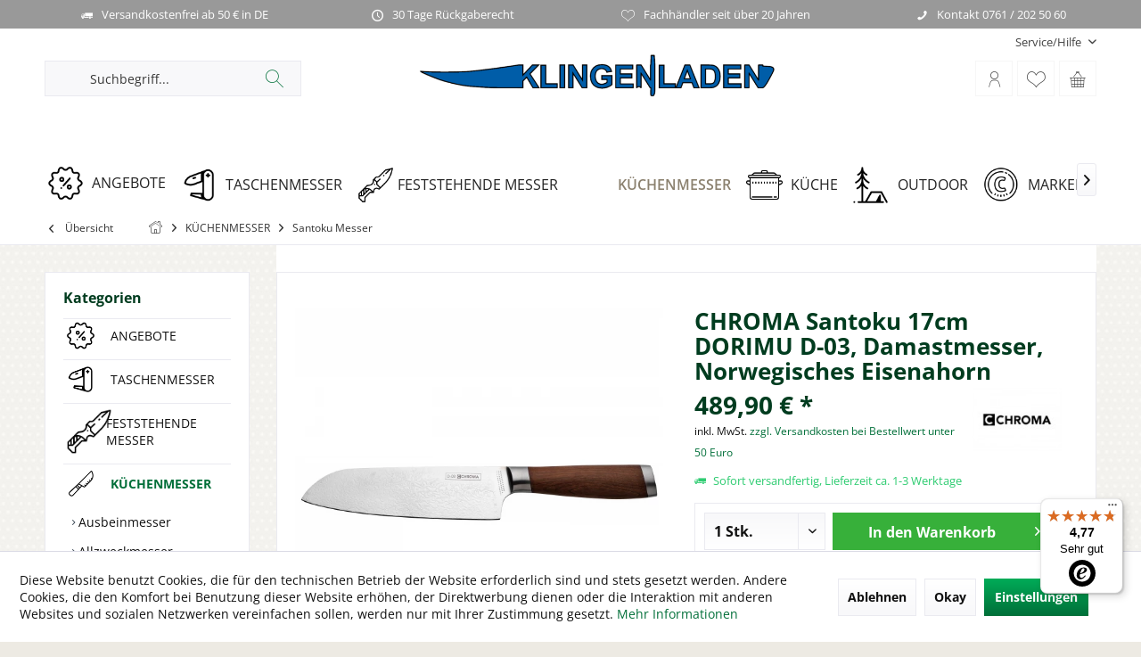

--- FILE ---
content_type: text/html; charset=UTF-8
request_url: https://klingenladen.de/kuechenmesser/santoku-messer/chroma-santoku-17cm-dorimu-d-03-damastmesser-norwegisches-eisenahorn
body_size: 18965
content:
<!DOCTYPE html> <html class="no-js" lang="de" itemscope="itemscope" itemtype="https://schema.org/WebPage"> <head> <meta charset="utf-8"> <meta name="author" content="" /> <meta name="robots" content="index,follow" /> <meta name="revisit-after" content="15 days" /> <meta name="keywords" content="Griff, Eisenahorn, Messer, Das, gut, Santoku, Die, Damastmesser, Serie, DORIMU, (jap., „Traum“), bestehen, 64, Lagen, durchgehendem, Damast, (auch, Volldamast, genannt" /> <meta name="description" content="Die Damastmesser aus der Serie DORIMU (jap. „Traum“) bestehen aus 64 Lagen durchgehendem Damast (auch Volldamast genannt, statt herkömmlich &quot;gewalzte&quot; Damastmes…" /> <meta property="og:type" content="product" /> <meta property="og:site_name" content="Klingenladen" /> <meta property="og:url" content="https://klingenladen.de/kuechenmesser/santoku-messer/chroma-santoku-17cm-dorimu-d-03-damastmesser-norwegisches-eisenahorn" /> <meta property="og:title" content="CHROMA Santoku 17cm DORIMU D-03, Damastmesser, Norwegisches Eisenahorn" /> <meta property="og:description" content="Die Damastmesser aus der Serie DORIMU (jap. „Traum“) bestehen aus 64 Lagen durchgehendem Damast (auch Volldamast genannt, statt herkömmlich &quot;gewalzte&quot; Damastmesser).…" /> <meta property="og:image" content="https://klingenladen.de/media/image/82/4c/0f/24225701_1.jpg" /> <meta property="product:brand" content="CHROMA" /> <meta property="product:price" content="489,90" /> <meta property="product:product_link" content="https://klingenladen.de/kuechenmesser/santoku-messer/chroma-santoku-17cm-dorimu-d-03-damastmesser-norwegisches-eisenahorn" /> <meta name="twitter:card" content="product" /> <meta name="twitter:site" content="Klingenladen" /> <meta name="twitter:title" content="CHROMA Santoku 17cm DORIMU D-03, Damastmesser, Norwegisches Eisenahorn" /> <meta name="twitter:description" content="Die Damastmesser aus der Serie DORIMU (jap. „Traum“) bestehen aus 64 Lagen durchgehendem Damast (auch Volldamast genannt, statt herkömmlich &quot;gewalzte&quot; Damastmesser).…" /> <meta name="twitter:image" content="https://klingenladen.de/media/image/82/4c/0f/24225701_1.jpg" /> <meta itemprop="copyrightHolder" content="Klingenladen" /> <meta itemprop="copyrightYear" content="2014" /> <meta itemprop="isFamilyFriendly" content="True" /> <meta itemprop="image" content="https://klingenladen.de/media/image/ea/ce/d4/Klingenladen-Logo.png" /> <meta name="viewport" content="width=device-width, initial-scale=1.0"> <meta name="mobile-web-app-capable" content="yes"> <meta name="apple-mobile-web-app-title" content="Klingenladen"> <meta name="apple-mobile-web-app-capable" content="yes"> <meta name="apple-mobile-web-app-status-bar-style" content="default"> <link rel="apple-touch-icon-precomposed" href="https://klingenladen.de/media/image/cd/2b/c1/Klingenladen-Logo-Apple.png"> <link rel="shortcut icon" href="https://klingenladen.de/media/unknown/d9/0c/f4/favicon.ico"> <meta name="msapplication-navbutton-color" content="#006F39" /> <meta name="application-name" content="Klingenladen" /> <meta name="msapplication-starturl" content="https://klingenladen.de/" /> <meta name="msapplication-window" content="width=1024;height=768" /> <meta name="msapplication-TileImage" content="https://klingenladen.de/media/image/cd/2b/c1/Klingenladen-Logo-Apple.png"> <meta name="msapplication-TileColor" content="#006F39"> <meta name="theme-color" content="#006F39" /> <link rel="canonical" href="https://klingenladen.de/kuechenmesser/santoku-messer/chroma-santoku-17cm-dorimu-d-03-damastmesser-norwegisches-eisenahorn" /> <title itemprop="name">CHROMA Santoku 17cm DORIMU D-03, Damastmesser, Norwegisches Eisenahorn | Santoku Messer | KÜCHENMESSER | Klingenladen</title> <link href="/web/cache/1768206654_b0dd1c44b3a5bde8ba32d6d009b11f4c.css" media="all" rel="stylesheet" type="text/css" /> <style type="text/css"> .headtyp-3 .top-bar .notepad-and-cart { margin-left: -60px; } .navigation-main.hover-typ-2 .navigation--list .navigation--entry.is--hovered .navigation--link[title="ANGEBOTE"], .navigation--link[title="ANGEBOTE"]{ background: url(https://klingenladen.de/pics/angebote.png)!important; background-position: left center!important; background-repeat: no-repeat!important; padding-left: 50px!important; margin-bottom: 10px; background-size: contain!important; margin-left: 3px; } .navigation-main.hover-typ-2 .navigation--list .navigation--entry.is--hovered .navigation--link[title="TASCHENMESSER"], .navigation--link[title="TASCHENMESSER"] { background: url(https://klingenladen.de/pics/taschenmesser.png)!important; background-position: left center!important; background-repeat: no-repeat!important; padding-left: 50px!important; margin-bottom: 10px; margin-top:5px; background-size: contain!important; margin-left: 3px; } .navigation-main.hover-typ-2 .navigation--list .navigation--entry.is--hovered .navigation--link[title="KÜCHENMESSER"], .navigation--link[title="KÜCHENMESSER"]{ background: url(https://klingenladen.de/pics/kuechenmesser.png)!important; background-position: left center!important; background-repeat: no-repeat!important; padding-left: 50px!important; margin-bottom: 10px; margin-top:5px; background-size: contain!important; margin-left: 3px; } .navigation-main.hover-typ-2 .navigation--list .navigation--entry.is--hovered .navigation--link[title="KÜCHE"], .navigation--link[title="KÜCHE"]{ background: url(https://klingenladen.de/pics/kochen.png)!important; background-position: left center!important; background-repeat: no-repeat!important; padding-left: 50px!important; margin-bottom: 10px; margin-top:5px; background-size: contain!important; margin-left: 3px; } .navigation-main.hover-typ-2 .navigation--list .navigation--entry.is--hovered .navigation--link[title="FESTSTEHENDE MESSER"], .navigation--link[title="FESTSTEHENDE MESSER"]{ background: url(https://klingenladen.de/pics/festmesser.png)!important; background-position: left center!important; background-repeat: no-repeat!important; padding-left: 45px!important; margin-bottom: 10px; margin-top:5px; background-size: contain!important; margin-left: 3px; } .navigation-main.hover-typ-2 .navigation--list .navigation--entry.is--hovered .navigation--link[title="OUTDOOR"], .navigation--link[title="OUTDOOR"]{ background: url(https://klingenladen.de/pics/outdoor.png)!important; background-position: left center!important; background-repeat: no-repeat!important; padding-left: 50px!important; margin-bottom: 10px; margin-top:5px; background-size: contain!important; margin-left: 3px; } .navigation-main.hover-typ-2 .navigation--list .navigation--entry.is--hovered .navigation--link[title="MARKEN"], .navigation--link[title="MARKEN"]{ background: url(https://klingenladen.de/pics/marken.png)!important; background-position: left center!important; background-repeat: no-repeat!important; padding-left: 50px!important; margin-bottom: 10px; margin-top:5px; background-size: contain!important; margin-left: 3px; } .ekomi-widget-container{ width: 70px; height:70px; display: block; float: left; margin-left: 33%; cursor: pointer; margin-top: -16px; } @media only screen and (max-width: 900px) { .ekomi-widget-container{display:none;} } .is--active{ background:0!important opacity: 0.3; } .brand--row .brand--column.column-list .product--box .brand-box--image { height: 2.625rem; } @media (min-width: 768px) #header--searchform .main-search--form .main-search--field { color: black; } .content--wrapper{background:white;} .panel.has--border { border: 1px solid white!important; } .is--secondary { background-image: none; color: black; background-color: white; } @media (max-width: 1167px) {.navigation--link[title="ANGEBOTE"] { padding-left: 25px!important; margin-left: 0!important; font-size: 14px!important; background: none!important; }} @media (max-width: 1167px) {.navigation--link[title="TASCHENMESSER"] { padding-left: 25px!important; margin-left: 0!important; font-size: 14px!important; background: none!important; }} @media (max-width: 1167px) {.navigation--link[title="KÜCHENMESSER"] { padding-left: 25px!important; margin-left: 0!important; font-size: 14px!important; background: none!important; }} @media (max-width: 1167px) {.navigation--link[title="KÜCHE"] { padding-left: 25px!important; margin-left: 0!important; font-size: 14px!important; background: none!important; }} @media (max-width: 1167px) {.navigation--link[title="FESTSTEHENDE MESSER"] { padding-left: 25px!important; margin-left: 0!important; font-size: 14px!important; background: none!important; }} @media (max-width: 1167px) {.navigation--link[title="OUTDOOR"] { padding-left: 25px!important; margin-left: 0!important; font-size: 14px!important; background: none!important; }} @media (max-width: 1167px) {.navigation--link[title="MARKEN"] { padding-left: 25px!important; margin-left: 0!important; font-size: 14px!important; background: none!important; }} @media (max-width: 895px) {.navigation--link[title="ANGEBOTE"] { padding-left: 15px!important; margin-left: 0!important; font-size: 14px!important; background: none!important; }} @media (max-width: 895px) {.navigation--link[title="TASCHENMESSER"] { padding-left: 15px!important; margin-left: 0!important; font-size: 14px!important; background: none!important; }} @media (max-width: 895px) {.navigation--link[title="KÜCHENMESSER"] { padding-left: 15px!important; margin-left: 0!important; font-size: 14px!important; background: none!important; }} @media (max-width: 895px) {.navigation--link[title="KÜCHE"] { padding-left: 15px!important; margin-left: 0!important; font-size: 14px!important; background: none!important; }} @media (max-width: 895px) {.navigation--link[title="FESTSTEHENDE MESSER"] { padding-left: 15px!important; margin-left: 0!important; font-size: 14px!important; background: none!important; }} @media (max-width: 895px) {.navigation--link[title="OUTDOOR"] { padding-left: 15px!important; margin-left: 0!important; font-size: 14px!important; background: none!important; }} @media (max-width: 895px) {.navigation--link[title="MARKEN"] { padding-left: 15px!important; margin-left: 0!important; font-size: 14px!important; background: none!important; }} @media (max-width: 825px) {.navigation--link[title="ANGEBOTE"] { padding-left: 10px!important; margin-left: 0!important; font-size: 13px!important; background: none!important; }} @media (max-width: 825px) {.navigation--link[title="TASCHENMESSER"] { padding-left: 10px!important; margin-left: 0!important; font-size: 13px!important; background: none!important; }} @media (max-width: 825px) {.navigation--link[title="KÜCHENMESSER"] { padding-left: 10px!important; margin-left: 0!important; font-size: 13px!important; background: none!important; }} @media (max-width: 825px) {.navigation--link[title="KÜCHE"] { padding-left: 10px!important; margin-left: 0!important; font-size: 13px!important; background: none!important; }} @media (max-width: 825px) {.navigation--link[title="FESTSTEHENDE MESSER"] { padding-left: 10px!important; margin-left: 0!important; font-size: 13px!important; background: none!important; }} @media (max-width: 825px) {.navigation--link[title="OUTDOOR"] { padding-left: 10px!important; margin-left: 0!important; font-size: 13px!important; background: none!important; }} @media (max-width: 825px) {.navigation--link[title="MARKEN"] { padding-left: 10px!important; margin-left: 0!important; font-size: 13px!important; background: none!important; }} .navigation-main.hover-typ-2 .navigation--list .navigation--entry.is--hovered .navigation--link[title="FESTSTEHENDE MESSER"] { background: url(https://klingenladen.de/pics/festmesser.png)!important; background-position: left center!important; background-repeat: no-repeat!important; background-size: contain!important; } .brand_char { margin-left: 10px; } .brand--row .brand--column.column-list { margin-left: 2px; } .headtyp-3 .header-main .headbar .advanced-menu { top: 44px !important; } .blog--listing .blog--box .blog--box-picture { height: 200px; } .header-container #header--searchform .main-search--form .main-search--button { left: auto; } </style> <script>
window.basketData = {
hasData: false,
data:[]
};
</script> <script>
var gaProperty = 'UA-96132026-2';
// Disable tracking if the opt-out cookie exists.
var disableStr = 'ga-disable-' + gaProperty;
if (document.cookie.indexOf(disableStr + '=true') > -1) {
window[disableStr] = true;
}
// Opt-out function
function gaOptout() {
document.cookie = disableStr + '=true; expires=Thu, 31 Dec 2199 23:59:59 UTC; path=/';
window[disableStr] = true;
}
</script> <div data-googleAnalytics="true" data-googleConversionID="928833638" data-googleConversionLabel="mwmSCIvT8acBEObA87oD" data-googleConversionLanguage="de" data-googleTrackingID="UA-96132026-2" data-googleAnonymizeIp="1" data-googleOptOutCookie="1" data-googleTrackingLibrary="ua" data-realAmount="" data-showCookieNote="1" data-cookieNoteMode="1" > </div> </head> <body class="is--ctl-detail is--act-index tcinntheme themeware-living layout-fullwidth-boxed headtyp-3 header-3-2 no-sticky " > <div class="page-wrap"> <noscript class="noscript-main"> <div class="alert is--warning"> <div class="alert--icon"> <i class="icon--element icon--warning"></i> </div> <div class="alert--content"> Um Klingenladen in vollem Umfang nutzen zu k&ouml;nnen, empfehlen wir Ihnen Javascript in Ihrem Browser zu aktiveren. </div> </div> </noscript> <header class="header-main mobil-usp"> <div class="topbar--features"> <div> <div class="feature-1 b280 b478 b767 b1023 b1259"><i class="icon--truck"></i><span>Versandkostenfrei ab 50 € in DE</span></div> <div class="feature-2 b767 b1023 b1259"><i class="icon--clock"></i><span> 30 Tage Rückgaberecht</span></div> <div class="feature-3 b1023 b1259"><i class="icon--heart"></i><span>Fachhändler seit über 20 Jahren</span></div> <div class="feature-4 b1259"><i class="icon--phone"></i><span>Kontakt 0761 / 202 50 60</span></div> </div> </div> <div class="topbar top-bar no-link-text"> <div class="top-bar--navigation" role="menubar">   <div class="navigation--entry entry--service has--drop-down" role="menuitem" aria-haspopup="true" data-drop-down-menu="true"> <span class="service--display">Service/Hilfe</span>  <ul class="service--list is--rounded" role="menu"> <li class="service--entry" role="menuitem"> <a class="service--link" href="javascript:openCookieConsentManager()" title="Cookie-Einstellungen" > Cookie-Einstellungen </a> </li> <li class="service--entry" role="menuitem"> <a class="service--link" href="https://klingenladen.de/hinweise-und-verordnungen" title="Hinweise und Verordnungen" > Hinweise und Verordnungen </a> </li> <li class="service--entry" role="menuitem"> <a class="service--link" href="https://klingenladen.de/magazin" title="Magazin / Blog" target="_parent"> Magazin / Blog </a> </li> <li class="service--entry" role="menuitem"> <a class="service--link" href="https://klingenladen.de/ueber-uns" title="Über uns" > Über uns </a> </li> <li class="service--entry" role="menuitem"> <a class="service--link" href="https://klingenladen.de/kontaktformular" title="Kontakt" target="_self"> Kontakt </a> </li> <li class="service--entry" role="menuitem"> <a class="service--link" href="https://klingenladen.de/versand-und-zahlungsbedingungen" title="Versand und Zahlungsbedingungen" > Versand und Zahlungsbedingungen </a> </li> <li class="service--entry" role="menuitem"> <a class="service--link" href="https://klingenladen.de/datenschutz" title="Datenschutz" > Datenschutz </a> </li> <li class="service--entry" role="menuitem"> <a class="service--link" href="https://klingenladen.de/agb" title="AGB" > AGB </a> </li> </ul>  </div> </div> <div class="header-container"> <div class="header-logo-and-suche"> <div class="logo hover-typ-1" role="banner"> <a class="logo--link" href="https://klingenladen.de/" title="Klingenladen - zur Startseite wechseln"> <picture> <source srcset="https://klingenladen.de/media/image/ea/ce/d4/Klingenladen-Logo.png" media="(min-width: 78.75em)"> <source srcset="https://klingenladen.de/media/image/ea/ce/d4/Klingenladen-Logo.png" media="(min-width: 64em)"> <source srcset="https://klingenladen.de/media/image/ea/ce/d4/Klingenladen-Logo.png" media="(min-width: 48em)"> <img srcset="https://klingenladen.de/media/image/ea/ce/d4/Klingenladen-Logo.png" alt="Klingenladen - zur Startseite wechseln" title="Klingenladen - zur Startseite wechseln"/> </picture> </a> </div> </div> <div id="header--searchform" data-search="true" aria-haspopup="true"> <form action="/search" method="get" class="main-search--form"> <input type="search" name="sSearch" class="main-search--field" autocomplete="off" autocapitalize="off" placeholder="Suchbegriff..." maxlength="30" /> <button type="submit" class="main-search--button"> <i class="icon--search"></i> <span class="main-search--text"></span> </button> <div class="form--ajax-loader">&nbsp;</div> </form> <div class="main-search--results"></div> </div> <div class="notepad-and-cart top-bar--navigation">  <div class="navigation--entry entry--cart" role="menuitem"> <a class="is--icon-left cart--link titletooltip" href="https://klingenladen.de/checkout/cart" title="Warenkorb"> <i class="icon--basket"></i> <span class="cart--display"> Warenkorb </span> <span class="badge is--minimal cart--quantity is--hidden">0</span> </a> <div class="ajax-loader">&nbsp;</div> </div> <div class="navigation--entry entry--notepad" role="menuitem"> <a href="https://klingenladen.de/note" title="Merkzettel"> <i class="icon--heart"></i> <span class="notepad--name"> Merkzettel </span> </a> </div> <div id="useraccountmenu" title="Kundenkonto" class="navigation--entry account-dropdown has--drop-down" role="menuitem" data-offcanvas="true" data-offcanvasselector=".account-dropdown-container"> <span class="account--display"> <i class="icon--account"></i> <span class="name--account">Mein Konto</span> </span> <div class="account-dropdown-container"> <div class="entry--close-off-canvas"> <a href="#close-account-menu" class="account--close-off-canvas" title="Menü schließen"> Menü schließen <i class="icon--arrow-right"></i> </a> </div> <span>Kundenkonto</span> <a href="https://klingenladen.de/account" title="Mein Konto" class="anmelden--button btn is--primary service--link">Anmelden</a> <div class="registrieren-container">oder <a href="https://klingenladen.de/account" title="Mein Konto" class="service--link">registrieren</a></div> <div class="infotext-container">Nach der Anmeldung, können Sie hier auf Ihren Kundenbereich zugreifen.</div> </div> </div>  <div class="navigation--entry entry--compare is--hidden" role="menuitem" aria-haspopup="true" data-drop-down-menu="true"> <div>   </div> </div> </div> <div class="navigation--entry entry--menu-left" role="menuitem"> <a class="entry--link entry--trigger is--icon-left" href="#offcanvas--left" data-offcanvas="true" data-offCanvasSelector=".sidebar-main"> <i class="icon--menu"></i> <span class="menu--name">Menü</span> </a> </div> </div> </div> <div class="headbar"> <nav class="navigation-main hide-kategorie-button hover-typ-2 font-family-primary" data-tc-menu-image="false" data-tc-menu-headline="false" data-tc-menu-text="false"> <div data-menu-scroller="true" data-listSelector=".navigation--list.container" data-viewPortSelector=".navigation--list-wrapper" data-stickyMenu="true" data-stickyMenuTablet="0" data-stickyMenuPhone="0" data-stickyMenuPosition="400" data-stickyMenuDuration="300" > <div class="navigation--list-wrapper"> <ul class="navigation--list container" role="menubar" itemscope="itemscope" itemtype="https://schema.org/SiteNavigationElement"> <li class="navigation--entry" role="menuitem"><a class="navigation--link" href="https://klingenladen.de/angebote/" title="ANGEBOTE" aria-label="ANGEBOTE" itemprop="url"><span itemprop="name">ANGEBOTE</span></a></li><li class="navigation--entry" role="menuitem"><a class="navigation--link" href="https://klingenladen.de/taschenmesser/" title="TASCHENMESSER" aria-label="TASCHENMESSER" itemprop="url"><span itemprop="name">TASCHENMESSER</span></a></li><li class="navigation--entry" role="menuitem"><a class="navigation--link" href="https://klingenladen.de/feststehende-messer/" title="FESTSTEHENDE MESSER" aria-label="FESTSTEHENDE MESSER" itemprop="url"><span itemprop="name">FESTSTEHENDE MESSER</span></a></li><li class="navigation--entry is--active" role="menuitem"><a class="navigation--link is--active" href="https://klingenladen.de/kuechenmesser/" title="KÜCHENMESSER" aria-label="KÜCHENMESSER" itemprop="url"><span itemprop="name">KÜCHENMESSER</span></a></li><li class="navigation--entry" role="menuitem"><a class="navigation--link" href="https://klingenladen.de/kueche/" title="KÜCHE" aria-label="KÜCHE" itemprop="url"><span itemprop="name">KÜCHE</span></a></li><li class="navigation--entry" role="menuitem"><a class="navigation--link" href="https://klingenladen.de/outdoor/" title="OUTDOOR" aria-label="OUTDOOR" itemprop="url"><span itemprop="name">OUTDOOR</span></a></li><li class="navigation--entry" role="menuitem"><a class="navigation--link" href="/marken" title="MARKEN" aria-label="MARKEN" itemprop="url" target="_parent"><span itemprop="name">MARKEN</span></a></li> </ul> </div> <div class="advanced-menu" data-advanced-menu="true" data-hoverDelay="250"> <div class="menu--container"> <div class="button-container"> <a href="https://klingenladen.de/angebote/" class="button--category" aria-label="Zur Kategorie ANGEBOTE" title="Zur Kategorie ANGEBOTE"> <i class="icon--arrow-right"></i> Zur Kategorie ANGEBOTE </a> <span class="button--close"> <i class="icon--cross"></i> </span> </div> </div> <div class="menu--container"> <div class="button-container"> <a href="https://klingenladen.de/taschenmesser/" class="button--category" aria-label="Zur Kategorie TASCHENMESSER" title="Zur Kategorie TASCHENMESSER"> <i class="icon--arrow-right"></i> Zur Kategorie TASCHENMESSER </a> <span class="button--close"> <i class="icon--cross"></i> </span> </div> <div class="content--wrapper has--content"> <ul class="menu--list menu--level-0 columns--4" style="width: 100%;"> <li class="menu--list-item item--level-0" style="width: 100%"> <a href="https://klingenladen.de/taschenmesser/anglermesser/" class="menu--list-item-link" aria-label="Anglermesser" title="Anglermesser">Anglermesser</a> </li> <li class="menu--list-item item--level-0" style="width: 100%"> <a href="https://klingenladen.de/taschenmesser/damastmesser/" class="menu--list-item-link" aria-label="Damastmesser" title="Damastmesser">Damastmesser</a> </li> <li class="menu--list-item item--level-0" style="width: 100%"> <a href="https://klingenladen.de/taschenmesser/deejo-messer/" class="menu--list-item-link" aria-label="deejo Messer" title="deejo Messer">deejo Messer</a> </li> <li class="menu--list-item item--level-0" style="width: 100%"> <a href="https://klingenladen.de/taschenmesser/einhandmesser/" class="menu--list-item-link" aria-label="Einhandmesser" title="Einhandmesser">Einhandmesser</a> </li> <li class="menu--list-item item--level-0" style="width: 100%"> <a href="https://klingenladen.de/taschenmesser/einsatzmesser-militaermesser/" class="menu--list-item-link" aria-label="Einsatzmesser | Militärmesser" title="Einsatzmesser | Militärmesser">Einsatzmesser | Militärmesser</a> </li> <li class="menu--list-item item--level-0" style="width: 100%"> <a href="https://klingenladen.de/taschenmesser/gaertnermesser/" class="menu--list-item-link" aria-label="Gärtnermesser" title="Gärtnermesser">Gärtnermesser</a> </li> <li class="menu--list-item item--level-0" style="width: 100%"> <a href="https://klingenladen.de/taschenmesser/gentleman-folder/" class="menu--list-item-link" aria-label="Gentleman Folder" title="Gentleman Folder">Gentleman Folder</a> </li> <li class="menu--list-item item--level-0" style="width: 100%"> <a href="https://klingenladen.de/taschenmesser/mit-holzgriff/" class="menu--list-item-link" aria-label="mit Holzgriff" title="mit Holzgriff">mit Holzgriff</a> </li> <li class="menu--list-item item--level-0" style="width: 100%"> <a href="https://klingenladen.de/taschenmesser/jagdmesser/" class="menu--list-item-link" aria-label="Jagdmesser" title="Jagdmesser">Jagdmesser</a> </li> <li class="menu--list-item item--level-0" style="width: 100%"> <a href="https://klingenladen.de/taschenmesser/kellnermesser/" class="menu--list-item-link" aria-label="Kellnermesser" title="Kellnermesser">Kellnermesser</a> </li> <li class="menu--list-item item--level-0" style="width: 100%"> <a href="https://klingenladen.de/taschenmesser/kindermesser/" class="menu--list-item-link" aria-label="Kindermesser" title="Kindermesser">Kindermesser</a> </li> <li class="menu--list-item item--level-0" style="width: 100%"> <a href="https://klingenladen.de/taschenmesser/laguiolemesser/" class="menu--list-item-link" aria-label="Laguiolemesser" title="Laguiolemesser">Laguiolemesser</a> </li> <li class="menu--list-item item--level-0" style="width: 100%"> <a href="https://klingenladen.de/taschenmesser/minimesser/" class="menu--list-item-link" aria-label="Minimesser" title="Minimesser">Minimesser</a> </li> <li class="menu--list-item item--level-0" style="width: 100%"> <a href="https://klingenladen.de/taschenmesser/multitools/" class="menu--list-item-link" aria-label="Multitools" title="Multitools">Multitools</a> </li> <li class="menu--list-item item--level-0" style="width: 100%"> <a href="https://klingenladen.de/taschenmesser/opinel-messer/" class="menu--list-item-link" aria-label="OPINEL Messer" title="OPINEL Messer">OPINEL Messer</a> </li> <li class="menu--list-item item--level-0" style="width: 100%"> <a href="https://klingenladen.de/taschenmesser/pilzmesser/" class="menu--list-item-link" aria-label="Pilzmesser" title="Pilzmesser">Pilzmesser</a> </li> <li class="menu--list-item item--level-0" style="width: 100%"> <a href="https://klingenladen.de/taschenmesser/rasiermesserrasierhobel/" class="menu--list-item-link" aria-label="Rasiermesser/Rasierhobel" title="Rasiermesser/Rasierhobel">Rasiermesser/Rasierhobel</a> </li> <li class="menu--list-item item--level-0" style="width: 100%"> <a href="https://klingenladen.de/taschenmesser/rettungsmesser/" class="menu--list-item-link" aria-label="Rettungsmesser" title="Rettungsmesser">Rettungsmesser</a> </li> <li class="menu--list-item item--level-0" style="width: 100%"> <a href="https://klingenladen.de/taschenmesser/sammlerstuecke/" class="menu--list-item-link" aria-label="Sammlerstücke" title="Sammlerstücke">Sammlerstücke</a> </li> <li class="menu--list-item item--level-0" style="width: 100%"> <a href="https://klingenladen.de/taschenmesser/springmesser/" class="menu--list-item-link" aria-label="Springmesser" title="Springmesser">Springmesser</a> </li> <li class="menu--list-item item--level-0" style="width: 100%"> <a href="https://klingenladen.de/taschenmesser/weitere-taschenmesser/" class="menu--list-item-link" aria-label="weitere Taschenmesser" title="weitere Taschenmesser">weitere Taschenmesser</a> </li> <li class="menu--list-item item--level-0" style="width: 100%"> <a href="https://klingenladen.de/taschenmesser/zubehoer/" class="menu--list-item-link" aria-label="Zubehör" title="Zubehör">Zubehör</a> <ul class="menu--list menu--level-1 columns--4"> <li class="menu--list-item item--level-1"> <a href="https://klingenladen.de/taschenmesser/zubehoer/etuis/" class="menu--list-item-link" aria-label="Etuis" title="Etuis">Etuis</a> </li> <li class="menu--list-item item--level-1"> <a href="https://klingenladen.de/taschenmesser/zubehoer/wechselklingen/" class="menu--list-item-link" aria-label="Wechselklingen" title="Wechselklingen">Wechselklingen</a> </li> </ul> </li> <li class="menu--list-item item--level-0" style="width: 100%"> <a href="https://klingenladen.de/taschenmesser/schweizer-taschenmesser/" class="menu--list-item-link" aria-label="Schweizer Taschenmesser" title="Schweizer Taschenmesser">Schweizer Taschenmesser</a> <ul class="menu--list menu--level-1 columns--4"> <li class="menu--list-item item--level-1"> <a href="https://klingenladen.de/taschenmesser/schweizer-taschenmesser/kleine-taschenmesser/" class="menu--list-item-link" aria-label="kleine Taschenmesser" title="kleine Taschenmesser">kleine Taschenmesser</a> </li> <li class="menu--list-item item--level-1"> <a href="https://klingenladen.de/taschenmesser/schweizer-taschenmesser/mittlere-taschenmesser/" class="menu--list-item-link" aria-label="mittlere Taschenmesser" title="mittlere Taschenmesser">mittlere Taschenmesser</a> </li> <li class="menu--list-item item--level-1"> <a href="https://klingenladen.de/taschenmesser/schweizer-taschenmesser/grosse-taschenmesser/" class="menu--list-item-link" aria-label="große Taschenmesser" title="große Taschenmesser">große Taschenmesser</a> </li> <li class="menu--list-item item--level-1"> <a href="https://klingenladen.de/taschenmesser/schweizer-taschenmesser/kindermesser/" class="menu--list-item-link" aria-label="Kindermesser" title="Kindermesser">Kindermesser</a> </li> <li class="menu--list-item item--level-1"> <a href="https://klingenladen.de/taschenmesser/schweizer-taschenmesser/mit-aluminiumgriff-alox-edition/" class="menu--list-item-link" aria-label="mit Aluminiumgriff - Alox Edition" title="mit Aluminiumgriff - Alox Edition">mit Aluminiumgriff - Alox Edition</a> </li> <li class="menu--list-item item--level-1"> <a href="https://klingenladen.de/taschenmesser/schweizer-taschenmesser/mit-evolutiongriff-made-in-delemont/" class="menu--list-item-link" aria-label="mit Evolutiongriff - made in Delémont" title="mit Evolutiongriff - made in Delémont">mit Evolutiongriff - made in Delémont</a> </li> <li class="menu--list-item item--level-1"> <a href="https://klingenladen.de/taschenmesser/schweizer-taschenmesser/mit-holzgriff-wood-edition/" class="menu--list-item-link" aria-label="mit Holzgriff - Wood Edition" title="mit Holzgriff - Wood Edition">mit Holzgriff - Wood Edition</a> </li> <li class="menu--list-item item--level-1"> <a href="https://klingenladen.de/taschenmesser/schweizer-taschenmesser/sammlerstuecke-limited-editions/" class="menu--list-item-link" aria-label="Sammlerstücke - Limited Editions" title="Sammlerstücke - Limited Editions">Sammlerstücke - Limited Editions</a> </li> <li class="menu--list-item item--level-1"> <a href="https://klingenladen.de/taschenmesser/schweizer-taschenmesser/swisscards/" class="menu--list-item-link" aria-label="SwissCards" title="SwissCards">SwissCards</a> </li> <li class="menu--list-item item--level-1"> <a href="https://klingenladen.de/taschenmesser/schweizer-taschenmesser/swisstools/" class="menu--list-item-link" aria-label="SwissTools" title="SwissTools">SwissTools</a> </li> <li class="menu--list-item item--level-1"> <a href="https://klingenladen.de/taschenmesser/schweizer-taschenmesser/sporttools/" class="menu--list-item-link" aria-label="SportTools" title="SportTools">SportTools</a> </li> <li class="menu--list-item item--level-1"> <a href="https://klingenladen.de/taschenmesser/schweizer-taschenmesser/etuis-zubehoer/" class="menu--list-item-link" aria-label="Etuis &amp; Zubehör" title="Etuis &amp; Zubehör">Etuis & Zubehör</a> </li> </ul> </li> </ul> </div> </div> <div class="menu--container"> <div class="button-container"> <a href="https://klingenladen.de/feststehende-messer/" class="button--category" aria-label="Zur Kategorie FESTSTEHENDE MESSER" title="Zur Kategorie FESTSTEHENDE MESSER"> <i class="icon--arrow-right"></i> Zur Kategorie FESTSTEHENDE MESSER </a> <span class="button--close"> <i class="icon--cross"></i> </span> </div> <div class="content--wrapper has--content"> <ul class="menu--list menu--level-0 columns--4" style="width: 100%;"> <li class="menu--list-item item--level-0" style="width: 100%"> <a href="https://klingenladen.de/feststehende-messer/anglermesser-filiermesser/" class="menu--list-item-link" aria-label="Anglermesser | Filiermesser" title="Anglermesser | Filiermesser">Anglermesser | Filiermesser</a> </li> <li class="menu--list-item item--level-0" style="width: 100%"> <a href="https://klingenladen.de/feststehende-messer/bowiemesser/" class="menu--list-item-link" aria-label="Bowiemesser" title="Bowiemesser">Bowiemesser</a> </li> <li class="menu--list-item item--level-0" style="width: 100%"> <a href="https://klingenladen.de/feststehende-messer/damastmesser/" class="menu--list-item-link" aria-label="Damastmesser" title="Damastmesser">Damastmesser</a> </li> <li class="menu--list-item item--level-0" style="width: 100%"> <a href="https://klingenladen.de/feststehende-messer/dolche-stiefelmesser/" class="menu--list-item-link" aria-label="Dolche | Stiefelmesser" title="Dolche | Stiefelmesser">Dolche | Stiefelmesser</a> </li> <li class="menu--list-item item--level-0" style="width: 100%"> <a href="https://klingenladen.de/feststehende-messer/einsatzmesser-militaermesser/" class="menu--list-item-link" aria-label="Einsatzmesser | Militärmesser" title="Einsatzmesser | Militärmesser">Einsatzmesser | Militärmesser</a> </li> <li class="menu--list-item item--level-0" style="width: 100%"> <a href="https://klingenladen.de/feststehende-messer/fahrtenmesser/" class="menu--list-item-link" aria-label="Fahrtenmesser" title="Fahrtenmesser">Fahrtenmesser</a> </li> <li class="menu--list-item item--level-0" style="width: 100%"> <a href="https://klingenladen.de/feststehende-messer/finnenmesser/" class="menu--list-item-link" aria-label="Finnenmesser" title="Finnenmesser">Finnenmesser</a> </li> <li class="menu--list-item item--level-0" style="width: 100%"> <a href="https://klingenladen.de/feststehende-messer/hirschfaenger/" class="menu--list-item-link" aria-label="Hirschfänger" title="Hirschfänger">Hirschfänger</a> </li> <li class="menu--list-item item--level-0" style="width: 100%"> <a href="https://klingenladen.de/feststehende-messer/jagd-outdoormesser/" class="menu--list-item-link" aria-label="Jagd-/Outdoormesser" title="Jagd-/Outdoormesser">Jagd-/Outdoormesser</a> </li> <li class="menu--list-item item--level-0" style="width: 100%"> <a href="https://klingenladen.de/feststehende-messer/jagdnicker/" class="menu--list-item-link" aria-label="Jagdnicker" title="Jagdnicker">Jagdnicker</a> </li> <li class="menu--list-item item--level-0" style="width: 100%"> <a href="https://klingenladen.de/feststehende-messer/kindermesser/" class="menu--list-item-link" aria-label="Kindermesser" title="Kindermesser">Kindermesser</a> </li> <li class="menu--list-item item--level-0" style="width: 100%"> <a href="https://klingenladen.de/feststehende-messer/macheten-buschmesser-kukri/" class="menu--list-item-link" aria-label="Macheten | Buschmesser | Kukri" title="Macheten | Buschmesser | Kukri">Macheten | Buschmesser | Kukri</a> </li> <li class="menu--list-item item--level-0" style="width: 100%"> <a href="https://klingenladen.de/feststehende-messer/neck-knives/" class="menu--list-item-link" aria-label="Neck-Knives" title="Neck-Knives">Neck-Knives</a> </li> <li class="menu--list-item item--level-0" style="width: 100%"> <a href="https://klingenladen.de/feststehende-messer/pfadfinder-messer/" class="menu--list-item-link" aria-label="Pfadfinder-Messer" title="Pfadfinder-Messer">Pfadfinder-Messer</a> </li> <li class="menu--list-item item--level-0" style="width: 100%"> <a href="https://klingenladen.de/feststehende-messer/tauchermesser/" class="menu--list-item-link" aria-label="Tauchermesser" title="Tauchermesser">Tauchermesser</a> </li> <li class="menu--list-item item--level-0" style="width: 100%"> <a href="https://klingenladen.de/feststehende-messer/trachtenmesser/" class="menu--list-item-link" aria-label="Trachtenmesser" title="Trachtenmesser">Trachtenmesser</a> </li> <li class="menu--list-item item--level-0" style="width: 100%"> <a href="https://klingenladen.de/feststehende-messer/trainingsmesser/" class="menu--list-item-link" aria-label="Trainingsmesser" title="Trainingsmesser">Trainingsmesser</a> </li> <li class="menu--list-item item--level-0" style="width: 100%"> <a href="https://klingenladen.de/feststehende-messer/sammlerstuecke/" class="menu--list-item-link" aria-label="Sammlerstücke" title="Sammlerstücke">Sammlerstücke</a> </li> <li class="menu--list-item item--level-0" style="width: 100%"> <a href="https://klingenladen.de/feststehende-messer/wurfmesser/" class="menu--list-item-link" aria-label="Wurfmesser" title="Wurfmesser">Wurfmesser</a> </li> </ul> </div> </div> <div class="menu--container"> <div class="button-container"> <a href="https://klingenladen.de/kuechenmesser/" class="button--category" aria-label="Zur Kategorie KÜCHENMESSER" title="Zur Kategorie KÜCHENMESSER"> <i class="icon--arrow-right"></i> Zur Kategorie KÜCHENMESSER </a> <span class="button--close"> <i class="icon--cross"></i> </span> </div> <div class="content--wrapper has--content"> <ul class="menu--list menu--level-0 columns--4" style="width: 100%;"> <li class="menu--list-item item--level-0" style="width: 100%"> <a href="https://klingenladen.de/kuechenmesser/ausbeinmesser/" class="menu--list-item-link" aria-label="Ausbeinmesser" title="Ausbeinmesser">Ausbeinmesser</a> </li> <li class="menu--list-item item--level-0" style="width: 100%"> <a href="https://klingenladen.de/kuechenmesser/allzweckmesser/" class="menu--list-item-link" aria-label="Allzweckmesser" title="Allzweckmesser">Allzweckmesser</a> </li> <li class="menu--list-item item--level-0" style="width: 100%"> <a href="https://klingenladen.de/kuechenmesser/aufschnitt-tomatenmesser/" class="menu--list-item-link" aria-label="Aufschnitt-/Tomatenmesser" title="Aufschnitt-/Tomatenmesser">Aufschnitt-/Tomatenmesser</a> </li> <li class="menu--list-item item--level-0" style="width: 100%"> <a href="https://klingenladen.de/kuechenmesser/brotmesser/" class="menu--list-item-link" aria-label="Brotmesser" title="Brotmesser">Brotmesser</a> </li> <li class="menu--list-item item--level-0" style="width: 100%"> <a href="https://klingenladen.de/kuechenmesser/buttermesser/" class="menu--list-item-link" aria-label="Buttermesser" title="Buttermesser">Buttermesser</a> </li> <li class="menu--list-item item--level-0" style="width: 100%"> <a href="https://klingenladen.de/kuechenmesser/chinesische-kochmesser-chai-dao/" class="menu--list-item-link" aria-label="Chinesische Kochmesser [Chai Dao]" title="Chinesische Kochmesser [Chai Dao]">Chinesische Kochmesser [Chai Dao]</a> </li> <li class="menu--list-item item--level-0" style="width: 100%"> <a href="https://klingenladen.de/kuechenmesser/filetier-lachsmesser/" class="menu--list-item-link" aria-label="Filetier-/Lachsmesser" title="Filetier-/Lachsmesser">Filetier-/Lachsmesser</a> </li> <li class="menu--list-item item--level-0" style="width: 100%"> <a href="https://klingenladen.de/kuechenmesser/fleisch-schinkenmesser/" class="menu--list-item-link" aria-label="Fleisch-/Schinkenmesser" title="Fleisch-/Schinkenmesser">Fleisch-/Schinkenmesser</a> </li> <li class="menu--list-item item--level-0" style="width: 100%"> <a href="https://klingenladen.de/kuechenmesser/fleisch-tranchiergabel/" class="menu--list-item-link" aria-label="Fleisch-/Tranchiergabel" title="Fleisch-/Tranchiergabel">Fleisch-/Tranchiergabel</a> </li> <li class="menu--list-item item--level-0" style="width: 100%"> <a href="https://klingenladen.de/kuechenmesser/gemuese-officemesser/" class="menu--list-item-link" aria-label="Gemüse-/Officemesser" title="Gemüse-/Officemesser">Gemüse-/Officemesser</a> </li> <li class="menu--list-item item--level-0" style="width: 100%"> <a href="https://klingenladen.de/kuechenmesser/hackmesser/" class="menu--list-item-link" aria-label="Hackmesser" title="Hackmesser">Hackmesser</a> </li> <li class="menu--list-item item--level-0" style="width: 100%"> <a href="https://klingenladen.de/kuechenmesser/kaesemesser/" class="menu--list-item-link" aria-label="Käsemesser" title="Käsemesser">Käsemesser</a> </li> <li class="menu--list-item item--level-0" style="width: 100%"> <a href="https://klingenladen.de/kuechenmesser/kochmesser/" class="menu--list-item-link" aria-label="Kochmesser" title="Kochmesser">Kochmesser</a> </li> <li class="menu--list-item item--level-0" style="width: 100%"> <a href="https://klingenladen.de/kuechenmesser/kochmesser-fuer-kinder/" class="menu--list-item-link" aria-label="Kochmesser für Kinder" title="Kochmesser für Kinder">Kochmesser für Kinder</a> </li> <li class="menu--list-item item--level-0" style="width: 100%"> <a href="https://klingenladen.de/kuechenmesser/kuechenhelfer/" class="menu--list-item-link" aria-label="Küchenhelfer" title="Küchenhelfer">Küchenhelfer</a> </li> <li class="menu--list-item item--level-0" style="width: 100%"> <a href="https://klingenladen.de/kuechenmesser/nakiri-messer/" class="menu--list-item-link" aria-label="Nakiri Messer" title="Nakiri Messer">Nakiri Messer</a> </li> <li class="menu--list-item item--level-0" style="width: 100%"> <a href="https://klingenladen.de/kuechenmesser/santoku-messer/" class="menu--list-item-link" aria-label="Santoku Messer" title="Santoku Messer">Santoku Messer</a> </li> <li class="menu--list-item item--level-0" style="width: 100%"> <a href="https://klingenladen.de/kuechenmesser/schael-tourniermesser/" class="menu--list-item-link" aria-label="Schäl-/Tourniermesser" title="Schäl-/Tourniermesser">Schäl-/Tourniermesser</a> </li> <li class="menu--list-item item--level-0" style="width: 100%"> <a href="https://klingenladen.de/kuechenmesser/steak-fruehstuecksmesser/" class="menu--list-item-link" aria-label="Steak-/Frühstücksmesser" title="Steak-/Frühstücksmesser">Steak-/Frühstücksmesser</a> </li> <li class="menu--list-item item--level-0" style="width: 100%"> <a href="https://klingenladen.de/kuechenmesser/tafelmesser-besteck/" class="menu--list-item-link" aria-label="Tafelmesser | Besteck" title="Tafelmesser | Besteck">Tafelmesser | Besteck</a> </li> <li class="menu--list-item item--level-0" style="width: 100%"> <a href="https://klingenladen.de/kuechenmesser/vespermesser/" class="menu--list-item-link" aria-label="Vespermesser" title="Vespermesser">Vespermesser</a> </li> <li class="menu--list-item item--level-0" style="width: 100%"> <a href="https://klingenladen.de/kuechenmesser/messerschaerfer/" class="menu--list-item-link" aria-label="Messerschärfer" title="Messerschärfer">Messerschärfer</a> </li> <li class="menu--list-item item--level-0" style="width: 100%"> <a href="https://klingenladen.de/kuechenmesser/messersets-messerbloecke/" class="menu--list-item-link" aria-label="Messersets | Messerblöcke" title="Messersets | Messerblöcke">Messersets | Messerblöcke</a> </li> <li class="menu--list-item item--level-0" style="width: 100%"> <a href="https://klingenladen.de/kuechenmesser/aufbewahrung-messerbloecke-leer/" class="menu--list-item-link" aria-label="Aufbewahrung | Messerblöcke leer" title="Aufbewahrung | Messerblöcke leer">Aufbewahrung | Messerblöcke leer</a> </li> </ul> </div> </div> <div class="menu--container"> <div class="button-container"> <a href="https://klingenladen.de/kueche/" class="button--category" aria-label="Zur Kategorie KÜCHE" title="Zur Kategorie KÜCHE"> <i class="icon--arrow-right"></i> Zur Kategorie KÜCHE </a> <span class="button--close"> <i class="icon--cross"></i> </span> </div> <div class="content--wrapper has--content"> <ul class="menu--list menu--level-0 columns--4" style="width: 100%;"> <li class="menu--list-item item--level-0" style="width: 100%"> <a href="https://klingenladen.de/kueche/kochen-in/" class="menu--list-item-link" aria-label="Kochen in…" title="Kochen in…">Kochen in…</a> <ul class="menu--list menu--level-1 columns--4"> <li class="menu--list-item item--level-1"> <a href="https://klingenladen.de/kueche/kochen-in/auflauf-backformen/" class="menu--list-item-link" aria-label="Auflauf- &amp; Backformen" title="Auflauf- &amp; Backformen">Auflauf- & Backformen</a> </li> <li class="menu--list-item item--level-1"> <a href="https://klingenladen.de/kueche/kochen-in/pfannen-grillpfannen/" class="menu--list-item-link" aria-label="Pfannen &amp; Grillpfannen" title="Pfannen &amp; Grillpfannen">Pfannen & Grillpfannen</a> </li> <li class="menu--list-item item--level-1"> <a href="https://klingenladen.de/kueche/kochen-in/toepfe-braeter/" class="menu--list-item-link" aria-label="Töpfe &amp; Bräter" title="Töpfe &amp; Bräter">Töpfe & Bräter</a> </li> <li class="menu--list-item item--level-1"> <a href="https://klingenladen.de/kueche/kochen-in/wasserkessel-kocher/" class="menu--list-item-link" aria-label="Wasserkessel &amp; -kocher" title="Wasserkessel &amp; -kocher">Wasserkessel & -kocher</a> </li> </ul> </li> <li class="menu--list-item item--level-0" style="width: 100%"> <a href="https://klingenladen.de/kueche/zubereiten-mit/" class="menu--list-item-link" aria-label="Zubereiten mit…" title="Zubereiten mit…">Zubereiten mit…</a> <ul class="menu--list menu--level-1 columns--4"> <li class="menu--list-item item--level-1"> <a href="https://klingenladen.de/kueche/zubereiten-mit/gewuerzmuehlen/" class="menu--list-item-link" aria-label="Gewürzmühlen" title="Gewürzmühlen">Gewürzmühlen</a> </li> <li class="menu--list-item item--level-1"> <a href="https://klingenladen.de/kueche/zubereiten-mit/kaffee-teezubereitung/" class="menu--list-item-link" aria-label="Kaffee-/Teezubereitung" title="Kaffee-/Teezubereitung">Kaffee-/Teezubereitung</a> </li> <li class="menu--list-item item--level-1"> <a href="https://klingenladen.de/kueche/zubereiten-mit/kuechenhelfer/" class="menu--list-item-link" aria-label="Küchenhelfer" title="Küchenhelfer">Küchenhelfer</a> </li> <li class="menu--list-item item--level-1"> <a href="https://klingenladen.de/kueche/zubereiten-mit/moerser/" class="menu--list-item-link" aria-label="Mörser" title="Mörser">Mörser</a> </li> <li class="menu--list-item item--level-1"> <a href="https://klingenladen.de/kueche/zubereiten-mit/pasta-nudelzubereitung/" class="menu--list-item-link" aria-label="Pasta-/Nudelzubereitung" title="Pasta-/Nudelzubereitung">Pasta-/Nudelzubereitung</a> </li> <li class="menu--list-item item--level-1"> <a href="https://klingenladen.de/kueche/zubereiten-mit/reibenzester/" class="menu--list-item-link" aria-label="Reiben/Zester" title="Reiben/Zester">Reiben/Zester</a> </li> </ul> </li> <li class="menu--list-item item--level-0" style="width: 100%"> <a href="https://klingenladen.de/kueche/servieren-aufbewahren/" class="menu--list-item-link" aria-label="Servieren &amp; Aufbewahren" title="Servieren &amp; Aufbewahren">Servieren & Aufbewahren</a> <ul class="menu--list menu--level-1 columns--4"> <li class="menu--list-item item--level-1"> <a href="https://klingenladen.de/kueche/servieren-aufbewahren/brotkaesten-taschen/" class="menu--list-item-link" aria-label="Brotkästen &amp; -taschen" title="Brotkästen &amp; -taschen">Brotkästen & -taschen</a> </li> <li class="menu--list-item item--level-1"> <a href="https://klingenladen.de/kueche/servieren-aufbewahren/butterdosen/" class="menu--list-item-link" aria-label="Butterdosen" title="Butterdosen">Butterdosen</a> </li> <li class="menu--list-item item--level-1"> <a href="https://klingenladen.de/kueche/servieren-aufbewahren/isolierkannen/" class="menu--list-item-link" aria-label="Isolierkannen" title="Isolierkannen">Isolierkannen</a> </li> <li class="menu--list-item item--level-1"> <a href="https://klingenladen.de/kueche/servieren-aufbewahren/kuechenrollenhalter/" class="menu--list-item-link" aria-label="Küchenrollenhalter" title="Küchenrollenhalter">Küchenrollenhalter</a> </li> <li class="menu--list-item item--level-1"> <a href="https://klingenladen.de/kueche/servieren-aufbewahren/lunchbox-speisgefaesse/" class="menu--list-item-link" aria-label="Lunchbox &amp; Speisgefäße" title="Lunchbox &amp; Speisgefäße">Lunchbox & Speisgefäße</a> </li> <li class="menu--list-item item--level-1"> <a href="https://klingenladen.de/kueche/servieren-aufbewahren/servieren/" class="menu--list-item-link" aria-label="Servieren" title="Servieren">Servieren</a> </li> <li class="menu--list-item item--level-1"> <a href="https://klingenladen.de/kueche/servieren-aufbewahren/teekannen-zubehoer/" class="menu--list-item-link" aria-label="Teekannen &amp; Zubehör" title="Teekannen &amp; Zubehör">Teekannen & Zubehör</a> </li> <li class="menu--list-item item--level-1"> <a href="https://klingenladen.de/kueche/servieren-aufbewahren/topf-fuer-kochkellen/" class="menu--list-item-link" aria-label="Topf für Kochkellen" title="Topf für Kochkellen">Topf für Kochkellen</a> </li> <li class="menu--list-item item--level-1"> <a href="https://klingenladen.de/kueche/servieren-aufbewahren/vorrats-zuckerdosen/" class="menu--list-item-link" aria-label="Vorrats- &amp; Zuckerdosen" title="Vorrats- &amp; Zuckerdosen">Vorrats- & Zuckerdosen</a> </li> </ul> </li> <li class="menu--list-item item--level-0" style="width: 100%"> <a href="https://klingenladen.de/kueche/kuechenaccessoires/" class="menu--list-item-link" aria-label="Küchenaccessoires" title="Küchenaccessoires">Küchenaccessoires</a> <ul class="menu--list menu--level-1 columns--4"> <li class="menu--list-item item--level-1"> <a href="https://klingenladen.de/kueche/kuechenaccessoires/aufschnittmaschinen/" class="menu--list-item-link" aria-label="Aufschnittmaschinen" title="Aufschnittmaschinen">Aufschnittmaschinen</a> </li> <li class="menu--list-item item--level-1"> <a href="https://klingenladen.de/kueche/kuechenaccessoires/bar-weinaccessoires/" class="menu--list-item-link" aria-label="Bar-/Weinaccessoires" title="Bar-/Weinaccessoires">Bar-/Weinaccessoires</a> </li> <li class="menu--list-item item--level-1"> <a href="https://klingenladen.de/kueche/kuechenaccessoires/kuechentimereieruhren/" class="menu--list-item-link" aria-label="Küchentimer/Eieruhren" title="Küchentimer/Eieruhren">Küchentimer/Eieruhren</a> </li> <li class="menu--list-item item--level-1"> <a href="https://klingenladen.de/kueche/kuechenaccessoires/pizzagrill-raclette-fondue/" class="menu--list-item-link" aria-label="PizzaGrill, Raclette &amp; Fondue" title="PizzaGrill, Raclette &amp; Fondue">PizzaGrill, Raclette & Fondue</a> </li> <li class="menu--list-item item--level-1"> <a href="https://klingenladen.de/kueche/kuechenaccessoires/schneide-servierbretter/" class="menu--list-item-link" aria-label="Schneide- &amp; Servierbretter" title="Schneide- &amp; Servierbretter">Schneide- & Servierbretter</a> </li> <li class="menu--list-item item--level-1"> <a href="https://klingenladen.de/kueche/kuechenaccessoires/tischdekoration/" class="menu--list-item-link" aria-label="Tischdekoration" title="Tischdekoration">Tischdekoration</a> </li> </ul> </li> </ul> </div> </div> <div class="menu--container"> <div class="button-container"> <a href="https://klingenladen.de/outdoor/" class="button--category" aria-label="Zur Kategorie OUTDOOR" title="Zur Kategorie OUTDOOR"> <i class="icon--arrow-right"></i> Zur Kategorie OUTDOOR </a> <span class="button--close"> <i class="icon--cross"></i> </span> </div> <div class="content--wrapper has--content"> <ul class="menu--list menu--level-0 columns--4" style="width: 100%;"> <li class="menu--list-item item--level-0" style="width: 100%"> <a href="https://klingenladen.de/outdoor/dart/" class="menu--list-item-link" aria-label="Dart" title="Dart">Dart</a> <ul class="menu--list menu--level-1 columns--4"> <li class="menu--list-item item--level-1"> <a href="https://klingenladen.de/outdoor/dart/dartscheiben/" class="menu--list-item-link" aria-label="Dartscheiben" title="Dartscheiben">Dartscheiben</a> </li> <li class="menu--list-item item--level-1"> <a href="https://klingenladen.de/outdoor/dart/steeldarts/" class="menu--list-item-link" aria-label="Steeldarts" title="Steeldarts">Steeldarts</a> </li> <li class="menu--list-item item--level-1"> <a href="https://klingenladen.de/outdoor/dart/softdarts/" class="menu--list-item-link" aria-label="Softdarts" title="Softdarts">Softdarts</a> </li> </ul> </li> <li class="menu--list-item item--level-0" style="width: 100%"> <a href="https://klingenladen.de/outdoor/taschen-stirnlampen/" class="menu--list-item-link" aria-label="Taschen- &amp; Stirnlampen" title="Taschen- &amp; Stirnlampen">Taschen- & Stirnlampen</a> <ul class="menu--list menu--level-1 columns--4"> <li class="menu--list-item item--level-1"> <a href="https://klingenladen.de/outdoor/taschen-stirnlampen/kopflampen/" class="menu--list-item-link" aria-label="Kopflampen" title="Kopflampen">Kopflampen</a> </li> <li class="menu--list-item item--level-1"> <a href="https://klingenladen.de/outdoor/taschen-stirnlampen/taschenlampen/" class="menu--list-item-link" aria-label="Taschenlampen" title="Taschenlampen">Taschenlampen</a> </li> </ul> </li> <li class="menu--list-item item--level-0" style="width: 100%"> <a href="https://klingenladen.de/outdoor/trinkflaschen/" class="menu--list-item-link" aria-label="Trinkflaschen" title="Trinkflaschen">Trinkflaschen</a> <ul class="menu--list menu--level-1 columns--4"> <li class="menu--list-item item--level-1"> <a href="https://klingenladen.de/outdoor/trinkflaschen/isolierflaschen-becher/" class="menu--list-item-link" aria-label="Isolierflaschen/-becher" title="Isolierflaschen/-becher">Isolierflaschen/-becher</a> </li> <li class="menu--list-item item--level-1"> <a href="https://klingenladen.de/outdoor/trinkflaschen/trinkflaschen-becher/" class="menu--list-item-link" aria-label="Trinkflaschen/-becher" title="Trinkflaschen/-becher">Trinkflaschen/-becher</a> </li> </ul> </li> <li class="menu--list-item item--level-0" style="width: 100%"> <a href="https://klingenladen.de/outdoor/werkzeuge/" class="menu--list-item-link" aria-label="Werkzeuge" title="Werkzeuge">Werkzeuge</a> <ul class="menu--list menu--level-1 columns--4"> <li class="menu--list-item item--level-1"> <a href="https://klingenladen.de/outdoor/werkzeuge/beile-aexte/" class="menu--list-item-link" aria-label="Beile &amp; Äxte" title="Beile &amp; Äxte">Beile & Äxte</a> </li> <li class="menu--list-item item--level-1"> <a href="https://klingenladen.de/outdoor/werkzeuge/gartenscheren/" class="menu--list-item-link" aria-label="Gartenscheren" title="Gartenscheren">Gartenscheren</a> </li> <li class="menu--list-item item--level-1"> <a href="https://klingenladen.de/outdoor/werkzeuge/multitools/" class="menu--list-item-link" aria-label="Multitools" title="Multitools">Multitools</a> </li> </ul> </li> </ul> </div> </div> <div class="menu--container"> <div class="button-container"> <a href="/marken" class="button--category" aria-label="Zur Kategorie MARKEN" title="Zur Kategorie MARKEN"> <i class="icon--arrow-right"></i> Zur Kategorie MARKEN </a> <span class="button--close"> <i class="icon--cross"></i> </span> </div> </div> </div> </div> </nav> </div> </header> <div class="container--ajax-cart off-canvas-90" data-collapse-cart="true" data-displayMode="offcanvas"></div> <nav class="content--breadcrumb block"> <div> <a class="breadcrumb--button breadcrumb--link" href="https://klingenladen.de/kuechenmesser/santoku-messer/" title="Übersicht"> <i class="icon--arrow-left"></i> <span class="breadcrumb--title">Übersicht</span> </a> <ul class="breadcrumb--list" role="menu" itemscope itemtype="https://schema.org/BreadcrumbList"> <li class="breadcrumb--entry"> <a class="breadcrumb--icon" href="https://klingenladen.de/"><i class="icon--house"></i></a> </li> <li class="breadcrumb--separator"> <i class="icon--arrow-right"></i> </li> <li role="menuitem" class="breadcrumb--entry" itemprop="itemListElement" itemscope itemtype="https://schema.org/ListItem"> <a class="breadcrumb--link" href="https://klingenladen.de/kuechenmesser/" title="KÜCHENMESSER" itemprop="item"> <link itemprop="url" href="https://klingenladen.de/kuechenmesser/" /> <span class="breadcrumb--title" itemprop="name">KÜCHENMESSER</span> </a> <meta itemprop="position" content="0" /> </li> <li role="none" class="breadcrumb--separator"> <i class="icon--arrow-right"></i> </li> <li role="menuitem" class="breadcrumb--entry is--active" itemprop="itemListElement" itemscope itemtype="https://schema.org/ListItem"> <a class="breadcrumb--link" href="https://klingenladen.de/kuechenmesser/santoku-messer/" title="Santoku Messer" itemprop="item"> <link itemprop="url" href="https://klingenladen.de/kuechenmesser/santoku-messer/" /> <span class="breadcrumb--title" itemprop="name">Santoku Messer</span> </a> <meta itemprop="position" content="1" /> </li> </ul> </div> </nav> <section class="content-main container block-group"> <nav class="product--navigation"> <a href="#" class="navigation--link link--prev"> <div class="link--prev-button"> <span class="link--prev-inner">Zurück</span> </div> <div class="image--wrapper"> <div class="image--container"></div> </div> </a> <a href="#" class="navigation--link link--next"> <div class="link--next-button"> <span class="link--next-inner">Vor</span> </div> <div class="image--wrapper"> <div class="image--container"></div> </div> </a> </nav> <div class="content-main--inner"> <div id='cookie-consent' class='off-canvas is--left block-transition' data-cookie-consent-manager='true' data-cookieTimeout='60'> <div class='cookie-consent--header cookie-consent--close'> Cookie-Einstellungen <i class="icon--arrow-right"></i> </div> <div class='cookie-consent--description'> Diese Website benutzt Cookies, die für den technischen Betrieb der Website erforderlich sind und stets gesetzt werden. Andere Cookies, die den Komfort bei Benutzung dieser Website erhöhen, der Direktwerbung dienen oder die Interaktion mit anderen Websites und sozialen Netzwerken vereinfachen sollen, werden nur mit Ihrer Zustimmung gesetzt. </div> <div class='cookie-consent--configuration'> <div class='cookie-consent--configuration-header'> <div class='cookie-consent--configuration-header-text'>Konfiguration</div> </div> <div class='cookie-consent--configuration-main'> <div class='cookie-consent--group'> <input type="hidden" class="cookie-consent--group-name" value="technical" /> <label class="cookie-consent--group-state cookie-consent--state-input cookie-consent--required"> <input type="checkbox" name="technical-state" class="cookie-consent--group-state-input" disabled="disabled" checked="checked"/> <span class="cookie-consent--state-input-element"></span> </label> <div class='cookie-consent--group-title' data-collapse-panel='true' data-contentSiblingSelector=".cookie-consent--group-container"> <div class="cookie-consent--group-title-label cookie-consent--state-label"> Technisch erforderlich </div> <span class="cookie-consent--group-arrow is-icon--right"> <i class="icon--arrow-right"></i> </span> </div> <div class='cookie-consent--group-container'> <div class='cookie-consent--group-description'> Diese Cookies sind für die Grundfunktionen des Shops notwendig. </div> <div class='cookie-consent--cookies-container'> <div class='cookie-consent--cookie'> <input type="hidden" class="cookie-consent--cookie-name" value="cookieDeclined" /> <label class="cookie-consent--cookie-state cookie-consent--state-input cookie-consent--required"> <input type="checkbox" name="cookieDeclined-state" class="cookie-consent--cookie-state-input" disabled="disabled" checked="checked" /> <span class="cookie-consent--state-input-element"></span> </label> <div class='cookie--label cookie-consent--state-label'> "Alle Cookies ablehnen" Cookie </div> </div> <div class='cookie-consent--cookie'> <input type="hidden" class="cookie-consent--cookie-name" value="allowCookie" /> <label class="cookie-consent--cookie-state cookie-consent--state-input cookie-consent--required"> <input type="checkbox" name="allowCookie-state" class="cookie-consent--cookie-state-input" disabled="disabled" checked="checked" /> <span class="cookie-consent--state-input-element"></span> </label> <div class='cookie--label cookie-consent--state-label'> "Alle Cookies annehmen" Cookie </div> </div> <div class='cookie-consent--cookie'> <input type="hidden" class="cookie-consent--cookie-name" value="shop" /> <label class="cookie-consent--cookie-state cookie-consent--state-input cookie-consent--required"> <input type="checkbox" name="shop-state" class="cookie-consent--cookie-state-input" disabled="disabled" checked="checked" /> <span class="cookie-consent--state-input-element"></span> </label> <div class='cookie--label cookie-consent--state-label'> Ausgewählter Shop </div> </div> <div class='cookie-consent--cookie'> <input type="hidden" class="cookie-consent--cookie-name" value="csrf_token" /> <label class="cookie-consent--cookie-state cookie-consent--state-input cookie-consent--required"> <input type="checkbox" name="csrf_token-state" class="cookie-consent--cookie-state-input" disabled="disabled" checked="checked" /> <span class="cookie-consent--state-input-element"></span> </label> <div class='cookie--label cookie-consent--state-label'> CSRF-Token </div> </div> <div class='cookie-consent--cookie'> <input type="hidden" class="cookie-consent--cookie-name" value="cookiePreferences" /> <label class="cookie-consent--cookie-state cookie-consent--state-input cookie-consent--required"> <input type="checkbox" name="cookiePreferences-state" class="cookie-consent--cookie-state-input" disabled="disabled" checked="checked" /> <span class="cookie-consent--state-input-element"></span> </label> <div class='cookie--label cookie-consent--state-label'> Cookie-Einstellungen </div> </div> <div class='cookie-consent--cookie'> <input type="hidden" class="cookie-consent--cookie-name" value="x-cache-context-hash" /> <label class="cookie-consent--cookie-state cookie-consent--state-input cookie-consent--required"> <input type="checkbox" name="x-cache-context-hash-state" class="cookie-consent--cookie-state-input" disabled="disabled" checked="checked" /> <span class="cookie-consent--state-input-element"></span> </label> <div class='cookie--label cookie-consent--state-label'> Individuelle Preise </div> </div> <div class='cookie-consent--cookie'> <input type="hidden" class="cookie-consent--cookie-name" value="slt" /> <label class="cookie-consent--cookie-state cookie-consent--state-input cookie-consent--required"> <input type="checkbox" name="slt-state" class="cookie-consent--cookie-state-input" disabled="disabled" checked="checked" /> <span class="cookie-consent--state-input-element"></span> </label> <div class='cookie--label cookie-consent--state-label'> Kunden-Wiedererkennung </div> </div> <div class='cookie-consent--cookie'> <input type="hidden" class="cookie-consent--cookie-name" value="nocache" /> <label class="cookie-consent--cookie-state cookie-consent--state-input cookie-consent--required"> <input type="checkbox" name="nocache-state" class="cookie-consent--cookie-state-input" disabled="disabled" checked="checked" /> <span class="cookie-consent--state-input-element"></span> </label> <div class='cookie--label cookie-consent--state-label'> Kundenspezifisches Caching </div> </div> <div class='cookie-consent--cookie'> <input type="hidden" class="cookie-consent--cookie-name" value="session" /> <label class="cookie-consent--cookie-state cookie-consent--state-input cookie-consent--required"> <input type="checkbox" name="session-state" class="cookie-consent--cookie-state-input" disabled="disabled" checked="checked" /> <span class="cookie-consent--state-input-element"></span> </label> <div class='cookie--label cookie-consent--state-label'> Session </div> </div> <div class='cookie-consent--cookie'> <input type="hidden" class="cookie-consent--cookie-name" value="currency" /> <label class="cookie-consent--cookie-state cookie-consent--state-input cookie-consent--required"> <input type="checkbox" name="currency-state" class="cookie-consent--cookie-state-input" disabled="disabled" checked="checked" /> <span class="cookie-consent--state-input-element"></span> </label> <div class='cookie--label cookie-consent--state-label'> Währungswechsel </div> </div> </div> </div> </div> <div class='cookie-consent--group'> <input type="hidden" class="cookie-consent--group-name" value="comfort" /> <label class="cookie-consent--group-state cookie-consent--state-input"> <input type="checkbox" name="comfort-state" class="cookie-consent--group-state-input"/> <span class="cookie-consent--state-input-element"></span> </label> <div class='cookie-consent--group-title' data-collapse-panel='true' data-contentSiblingSelector=".cookie-consent--group-container"> <div class="cookie-consent--group-title-label cookie-consent--state-label"> Komfortfunktionen </div> <span class="cookie-consent--group-arrow is-icon--right"> <i class="icon--arrow-right"></i> </span> </div> <div class='cookie-consent--group-container'> <div class='cookie-consent--group-description'> Diese Cookies werden genutzt um das Einkaufserlebnis noch ansprechender zu gestalten, beispielsweise für die Wiedererkennung des Besuchers. </div> <div class='cookie-consent--cookies-container'> <div class='cookie-consent--cookie'> <input type="hidden" class="cookie-consent--cookie-name" value="sUniqueID" /> <label class="cookie-consent--cookie-state cookie-consent--state-input"> <input type="checkbox" name="sUniqueID-state" class="cookie-consent--cookie-state-input" /> <span class="cookie-consent--state-input-element"></span> </label> <div class='cookie--label cookie-consent--state-label'> Merkzettel </div> </div> </div> </div> </div> <div class='cookie-consent--group'> <input type="hidden" class="cookie-consent--group-name" value="statistics" /> <label class="cookie-consent--group-state cookie-consent--state-input"> <input type="checkbox" name="statistics-state" class="cookie-consent--group-state-input"/> <span class="cookie-consent--state-input-element"></span> </label> <div class='cookie-consent--group-title' data-collapse-panel='true' data-contentSiblingSelector=".cookie-consent--group-container"> <div class="cookie-consent--group-title-label cookie-consent--state-label"> Statistik & Tracking </div> <span class="cookie-consent--group-arrow is-icon--right"> <i class="icon--arrow-right"></i> </span> </div> <div class='cookie-consent--group-container'> <div class='cookie-consent--cookies-container'> <div class='cookie-consent--cookie'> <input type="hidden" class="cookie-consent--cookie-name" value="x-ua-device" /> <label class="cookie-consent--cookie-state cookie-consent--state-input"> <input type="checkbox" name="x-ua-device-state" class="cookie-consent--cookie-state-input" /> <span class="cookie-consent--state-input-element"></span> </label> <div class='cookie--label cookie-consent--state-label'> Endgeräteerkennung </div> </div> <div class='cookie-consent--cookie'> <input type="hidden" class="cookie-consent--cookie-name" value="_ga" /> <label class="cookie-consent--cookie-state cookie-consent--state-input"> <input type="checkbox" name="_ga-state" class="cookie-consent--cookie-state-input" /> <span class="cookie-consent--state-input-element"></span> </label> <div class='cookie--label cookie-consent--state-label'> Google Analytics </div> </div> <div class='cookie-consent--cookie'> <input type="hidden" class="cookie-consent--cookie-name" value="partner" /> <label class="cookie-consent--cookie-state cookie-consent--state-input"> <input type="checkbox" name="partner-state" class="cookie-consent--cookie-state-input" /> <span class="cookie-consent--state-input-element"></span> </label> <div class='cookie--label cookie-consent--state-label'> Partnerprogramm </div> </div> </div> </div> </div> </div> </div> <div class="cookie-consent--save"> <input class="cookie-consent--save-button btn is--primary" type="button" value="Einstellungen speichern" /> </div> </div> <aside class="sidebar-left " data-nsin="0" data-nsbl="0" data-nsno="0" data-nsde="1" data-nsli="1" data-nsse="1" data-nsre="0" data-nsca="0" data-nsac="1" data-nscu="1" data-nspw="1" data-nsne="1" data-nsfo="1" data-nssm="1" data-nsad="1" data-tnsin="0" data-tnsbl="0" data-tnsno="0" data-tnsde="1" data-tnsli="1" data-tnsse="1" data-tnsre="0" data-tnsca="0" data-tnsac="1" data-tnscu="1" data-tnspw="1" data-tnsne="1" data-tnsfo="1" data-tnssm="1" data-tnsad="1" > <div class="sidebar-main off-canvas off-canvas-90"> <div class="navigation--entry entry--close-off-canvas"> <a href="#close-categories-menu" title="Menü schließen" class="navigation--link"> <i class="icon--cross"></i> </a> </div> <div class="navigation--smartphone"> <ul class="navigation--list "> <div class="mobile--switches">   </div> </ul> </div> <div class="sidebar--categories-wrapper" data-subcategory-nav="true" data-mainCategoryId="210" data-categoryId="345" data-fetchUrl="/widgets/listing/getCategory/categoryId/345"> <div class="categories--headline navigation--headline"> Kategorien </div> <div class="sidebar--categories-navigation"> <ul class="sidebar--navigation categories--navigation navigation--list is--drop-down is--level0 is--rounded" role="menu"> <li class="navigation--entry" role="menuitem"> <a class="navigation--link" href="https://klingenladen.de/angebote/" data-categoryId="216" data-fetchUrl="/widgets/listing/getCategory/categoryId/216" title="ANGEBOTE" > ANGEBOTE </a> </li> <li class="navigation--entry has--sub-children" role="menuitem"> <a class="navigation--link link--go-forward" href="https://klingenladen.de/taschenmesser/" data-categoryId="211" data-fetchUrl="/widgets/listing/getCategory/categoryId/211" title="TASCHENMESSER" > TASCHENMESSER <span class="is--icon-right"> <i class="icon--arrow-right"></i> </span> </a> </li> <li class="navigation--entry has--sub-children" role="menuitem"> <a class="navigation--link link--go-forward" href="https://klingenladen.de/feststehende-messer/" data-categoryId="212" data-fetchUrl="/widgets/listing/getCategory/categoryId/212" title="FESTSTEHENDE MESSER" > FESTSTEHENDE MESSER <span class="is--icon-right"> <i class="icon--arrow-right"></i> </span> </a> </li> <li class="navigation--entry is--active has--sub-categories has--sub-children" role="menuitem"> <a class="navigation--link is--active has--sub-categories link--go-forward" href="https://klingenladen.de/kuechenmesser/" data-categoryId="213" data-fetchUrl="/widgets/listing/getCategory/categoryId/213" title="KÜCHENMESSER" > KÜCHENMESSER <span class="is--icon-right"> <i class="icon--arrow-right"></i> </span> </a> <ul class="sidebar--navigation categories--navigation navigation--list is--level1 is--rounded" role="menu"> <li class="navigation--entry" role="menuitem"> <a class="navigation--link" href="https://klingenladen.de/kuechenmesser/ausbeinmesser/" data-categoryId="244" data-fetchUrl="/widgets/listing/getCategory/categoryId/244" title="Ausbeinmesser" > Ausbeinmesser </a> </li> <li class="navigation--entry" role="menuitem"> <a class="navigation--link" href="https://klingenladen.de/kuechenmesser/allzweckmesser/" data-categoryId="355" data-fetchUrl="/widgets/listing/getCategory/categoryId/355" title="Allzweckmesser" > Allzweckmesser </a> </li> <li class="navigation--entry" role="menuitem"> <a class="navigation--link" href="https://klingenladen.de/kuechenmesser/aufschnitt-tomatenmesser/" data-categoryId="245" data-fetchUrl="/widgets/listing/getCategory/categoryId/245" title="Aufschnitt-/Tomatenmesser" > Aufschnitt-/Tomatenmesser </a> </li> <li class="navigation--entry" role="menuitem"> <a class="navigation--link" href="https://klingenladen.de/kuechenmesser/brotmesser/" data-categoryId="246" data-fetchUrl="/widgets/listing/getCategory/categoryId/246" title="Brotmesser" > Brotmesser </a> </li> <li class="navigation--entry" role="menuitem"> <a class="navigation--link" href="https://klingenladen.de/kuechenmesser/buttermesser/" data-categoryId="357" data-fetchUrl="/widgets/listing/getCategory/categoryId/357" title="Buttermesser" > Buttermesser </a> </li> <li class="navigation--entry" role="menuitem"> <a class="navigation--link" href="https://klingenladen.de/kuechenmesser/chinesische-kochmesser-chai-dao/" data-categoryId="247" data-fetchUrl="/widgets/listing/getCategory/categoryId/247" title="Chinesische Kochmesser [Chai Dao]" > Chinesische Kochmesser [Chai Dao] </a> </li> <li class="navigation--entry" role="menuitem"> <a class="navigation--link" href="https://klingenladen.de/kuechenmesser/filetier-lachsmesser/" data-categoryId="248" data-fetchUrl="/widgets/listing/getCategory/categoryId/248" title="Filetier-/Lachsmesser" > Filetier-/Lachsmesser </a> </li> <li class="navigation--entry" role="menuitem"> <a class="navigation--link" href="https://klingenladen.de/kuechenmesser/fleisch-schinkenmesser/" data-categoryId="249" data-fetchUrl="/widgets/listing/getCategory/categoryId/249" title="Fleisch-/Schinkenmesser" > Fleisch-/Schinkenmesser </a> </li> <li class="navigation--entry" role="menuitem"> <a class="navigation--link" href="https://klingenladen.de/kuechenmesser/fleisch-tranchiergabel/" data-categoryId="347" data-fetchUrl="/widgets/listing/getCategory/categoryId/347" title="Fleisch-/Tranchiergabel" > Fleisch-/Tranchiergabel </a> </li> <li class="navigation--entry" role="menuitem"> <a class="navigation--link" href="https://klingenladen.de/kuechenmesser/gemuese-officemesser/" data-categoryId="250" data-fetchUrl="/widgets/listing/getCategory/categoryId/250" title="Gemüse-/Officemesser" > Gemüse-/Officemesser </a> </li> <li class="navigation--entry" role="menuitem"> <a class="navigation--link" href="https://klingenladen.de/kuechenmesser/hackmesser/" data-categoryId="251" data-fetchUrl="/widgets/listing/getCategory/categoryId/251" title="Hackmesser" > Hackmesser </a> </li> <li class="navigation--entry" role="menuitem"> <a class="navigation--link" href="https://klingenladen.de/kuechenmesser/kaesemesser/" data-categoryId="252" data-fetchUrl="/widgets/listing/getCategory/categoryId/252" title="Käsemesser" > Käsemesser </a> </li> <li class="navigation--entry" role="menuitem"> <a class="navigation--link" href="https://klingenladen.de/kuechenmesser/kochmesser/" data-categoryId="253" data-fetchUrl="/widgets/listing/getCategory/categoryId/253" title="Kochmesser" > Kochmesser </a> </li> <li class="navigation--entry" role="menuitem"> <a class="navigation--link" href="https://klingenladen.de/kuechenmesser/kochmesser-fuer-kinder/" data-categoryId="346" data-fetchUrl="/widgets/listing/getCategory/categoryId/346" title="Kochmesser für Kinder" > Kochmesser für Kinder </a> </li> <li class="navigation--entry" role="menuitem"> <a class="navigation--link" href="https://klingenladen.de/kuechenmesser/kuechenhelfer/" data-categoryId="254" data-fetchUrl="/widgets/listing/getCategory/categoryId/254" title="Küchenhelfer" > Küchenhelfer </a> </li> <li class="navigation--entry" role="menuitem"> <a class="navigation--link" href="https://klingenladen.de/kuechenmesser/nakiri-messer/" data-categoryId="344" data-fetchUrl="/widgets/listing/getCategory/categoryId/344" title="Nakiri Messer" > Nakiri Messer </a> </li> <li class="navigation--entry is--active" role="menuitem"> <a class="navigation--link is--active" href="https://klingenladen.de/kuechenmesser/santoku-messer/" data-categoryId="345" data-fetchUrl="/widgets/listing/getCategory/categoryId/345" title="Santoku Messer" > Santoku Messer </a> </li> <li class="navigation--entry" role="menuitem"> <a class="navigation--link" href="https://klingenladen.de/kuechenmesser/schael-tourniermesser/" data-categoryId="256" data-fetchUrl="/widgets/listing/getCategory/categoryId/256" title="Schäl-/Tourniermesser" > Schäl-/Tourniermesser </a> </li> <li class="navigation--entry" role="menuitem"> <a class="navigation--link" href="https://klingenladen.de/kuechenmesser/steak-fruehstuecksmesser/" data-categoryId="257" data-fetchUrl="/widgets/listing/getCategory/categoryId/257" title="Steak-/Frühstücksmesser" > Steak-/Frühstücksmesser </a> </li> <li class="navigation--entry" role="menuitem"> <a class="navigation--link" href="https://klingenladen.de/kuechenmesser/tafelmesser-besteck/" data-categoryId="356" data-fetchUrl="/widgets/listing/getCategory/categoryId/356" title="Tafelmesser | Besteck" > Tafelmesser | Besteck </a> </li> <li class="navigation--entry" role="menuitem"> <a class="navigation--link" href="https://klingenladen.de/kuechenmesser/vespermesser/" data-categoryId="258" data-fetchUrl="/widgets/listing/getCategory/categoryId/258" title="Vespermesser" > Vespermesser </a> </li> <li class="navigation--entry" role="menuitem"> <a class="navigation--link" href="https://klingenladen.de/kuechenmesser/messerschaerfer/" data-categoryId="259" data-fetchUrl="/widgets/listing/getCategory/categoryId/259" title="Messerschärfer" > Messerschärfer </a> </li> <li class="navigation--entry" role="menuitem"> <a class="navigation--link" href="https://klingenladen.de/kuechenmesser/messersets-messerbloecke/" data-categoryId="255" data-fetchUrl="/widgets/listing/getCategory/categoryId/255" title="Messersets | Messerblöcke" > Messersets | Messerblöcke </a> </li> <li class="navigation--entry" role="menuitem"> <a class="navigation--link" href="https://klingenladen.de/kuechenmesser/aufbewahrung-messerbloecke-leer/" data-categoryId="260" data-fetchUrl="/widgets/listing/getCategory/categoryId/260" title="Aufbewahrung | Messerblöcke leer" > Aufbewahrung | Messerblöcke leer </a> </li> </ul> </li> <li class="navigation--entry has--sub-children" role="menuitem"> <a class="navigation--link link--go-forward" href="https://klingenladen.de/kueche/" data-categoryId="214" data-fetchUrl="/widgets/listing/getCategory/categoryId/214" title="KÜCHE" > KÜCHE <span class="is--icon-right"> <i class="icon--arrow-right"></i> </span> </a> </li> <li class="navigation--entry has--sub-children" role="menuitem"> <a class="navigation--link link--go-forward" href="https://klingenladen.de/outdoor/" data-categoryId="215" data-fetchUrl="/widgets/listing/getCategory/categoryId/215" title="OUTDOOR" > OUTDOOR <span class="is--icon-right"> <i class="icon--arrow-right"></i> </span> </a> </li> <li class="navigation--entry" role="menuitem"> <a class="navigation--link" href="/marken" data-categoryId="217" data-fetchUrl="/widgets/listing/getCategory/categoryId/217" title="MARKEN" target="_parent"> MARKEN </a> </li> <li class="navigation--entry" role="menuitem"> <a class="navigation--link" href="https://klingenladen.de/blog/" data-categoryId="373" data-fetchUrl="/widgets/listing/getCategory/categoryId/373" title="BLOG" > BLOG </a> </li> </ul> </div> </div> <div class="lb-element-mitte show-for-mobil"><div class="shop-sites--container is--rounded"> <div class="navigation--headline">Vorteile</div> <ul class="usp"> <li>Kostenloser Versand DE ab 50,- € Bestellwert</li> <li>Nachhaltiges Packmanagement</li> <li>Klimaneutraler Versand</li> <li>Familienunternehmen</li> <li>Fachhändler seit über 20 Jahren</li> <li>Schleif-/Reparatur-/ Gravierservice vor Ort</li> <li>30 Tage Geld-Zurück-Garantie</li> </ul> </div></div> <div class="sites-navigation show-for-mobil"> <div class="shop-sites--container is--rounded"> <div class="shop-sites--headline navigation--headline"> Informationen </div> <ul class="shop-sites--navigation sidebar--navigation navigation--list is--drop-down is--level0" role="menu"> <li class="navigation--entry" role="menuitem"> <a class="navigation--link" href="javascript:openCookieConsentManager()" title="Cookie-Einstellungen" data-categoryId="47" data-fetchUrl="/widgets/listing/getCustomPage/pageId/47" > Cookie-Einstellungen </a> </li> <li class="navigation--entry" role="menuitem"> <a class="navigation--link" href="https://klingenladen.de/hinweise-und-verordnungen" title="Hinweise und Verordnungen" data-categoryId="43" data-fetchUrl="/widgets/listing/getCustomPage/pageId/43" > Hinweise und Verordnungen </a> </li> <li class="navigation--entry" role="menuitem"> <a class="navigation--link" href="https://klingenladen.de/magazin" title="Magazin / Blog" data-categoryId="50" data-fetchUrl="/widgets/listing/getCustomPage/pageId/50" target="_parent"> Magazin / Blog </a> </li> <li class="navigation--entry" role="menuitem"> <a class="navigation--link" href="https://klingenladen.de/ueber-uns" title="Über uns" data-categoryId="9" data-fetchUrl="/widgets/listing/getCustomPage/pageId/9" > Über uns </a> </li> <li class="navigation--entry" role="menuitem"> <a class="navigation--link" href="https://klingenladen.de/kontaktformular" title="Kontakt" data-categoryId="1" data-fetchUrl="/widgets/listing/getCustomPage/pageId/1" target="_self"> Kontakt </a> </li> <li class="navigation--entry" role="menuitem"> <a class="navigation--link" href="https://klingenladen.de/versand-und-zahlungsbedingungen" title="Versand und Zahlungsbedingungen" data-categoryId="6" data-fetchUrl="/widgets/listing/getCustomPage/pageId/6" > Versand und Zahlungsbedingungen </a> </li> <li class="navigation--entry" role="menuitem"> <a class="navigation--link" href="https://klingenladen.de/datenschutz" title="Datenschutz" data-categoryId="7" data-fetchUrl="/widgets/listing/getCustomPage/pageId/7" > Datenschutz </a> </li> <li class="navigation--entry" role="menuitem"> <a class="navigation--link" href="https://klingenladen.de/agb" title="AGB" data-categoryId="4" data-fetchUrl="/widgets/listing/getCustomPage/pageId/4" > AGB </a> </li> </ul> </div> </div> </div> <div class="lb-element-mitte"><div class="shop-sites--container is--rounded"> <div class="navigation--headline">Vorteile</div> <ul class="usp"> <li>Kostenloser Versand DE ab 50,- € Bestellwert</li> <li>Nachhaltiges Packmanagement</li> <li>Klimaneutraler Versand</li> <li>Familienunternehmen</li> <li>Fachhändler seit über 20 Jahren</li> <li>Schleif-/Reparatur-/ Gravierservice vor Ort</li> <li>30 Tage Geld-Zurück-Garantie</li> </ul> </div></div> <div class="shop-sites--container is--rounded"> <div class="shop-sites--headline navigation--headline"> Informationen </div> <ul class="shop-sites--navigation sidebar--navigation navigation--list is--drop-down is--level0" role="menu"> <li class="navigation--entry" role="menuitem"> <a class="navigation--link" href="javascript:openCookieConsentManager()" title="Cookie-Einstellungen" data-categoryId="47" data-fetchUrl="/widgets/listing/getCustomPage/pageId/47" > Cookie-Einstellungen </a> </li> <li class="navigation--entry" role="menuitem"> <a class="navigation--link" href="https://klingenladen.de/hinweise-und-verordnungen" title="Hinweise und Verordnungen" data-categoryId="43" data-fetchUrl="/widgets/listing/getCustomPage/pageId/43" > Hinweise und Verordnungen </a> </li> <li class="navigation--entry" role="menuitem"> <a class="navigation--link" href="https://klingenladen.de/magazin" title="Magazin / Blog" data-categoryId="50" data-fetchUrl="/widgets/listing/getCustomPage/pageId/50" target="_parent"> Magazin / Blog </a> </li> <li class="navigation--entry" role="menuitem"> <a class="navigation--link" href="https://klingenladen.de/ueber-uns" title="Über uns" data-categoryId="9" data-fetchUrl="/widgets/listing/getCustomPage/pageId/9" > Über uns </a> </li> <li class="navigation--entry" role="menuitem"> <a class="navigation--link" href="https://klingenladen.de/kontaktformular" title="Kontakt" data-categoryId="1" data-fetchUrl="/widgets/listing/getCustomPage/pageId/1" target="_self"> Kontakt </a> </li> <li class="navigation--entry" role="menuitem"> <a class="navigation--link" href="https://klingenladen.de/versand-und-zahlungsbedingungen" title="Versand und Zahlungsbedingungen" data-categoryId="6" data-fetchUrl="/widgets/listing/getCustomPage/pageId/6" > Versand und Zahlungsbedingungen </a> </li> <li class="navigation--entry" role="menuitem"> <a class="navigation--link" href="https://klingenladen.de/datenschutz" title="Datenschutz" data-categoryId="7" data-fetchUrl="/widgets/listing/getCustomPage/pageId/7" > Datenschutz </a> </li> <li class="navigation--entry" role="menuitem"> <a class="navigation--link" href="https://klingenladen.de/agb" title="AGB" data-categoryId="4" data-fetchUrl="/widgets/listing/getCustomPage/pageId/4" > AGB </a> </li> </ul> </div> <div class="paypal-sidebar panel"> <div class="panel--body"> <a onclick="window.open(this.href, 'olcwhatispaypal','toolbar=no, location=no, directories=no, status=no, menubar=no, scrollbars=yes, resizable=yes, width=400, height=500'); return false;" href="https://www.paypal.com/de/cgi-bin/webscr?cmd=xpt/cps/popup/OLCWhatIsPayPal-outside" title="Wir akzeptieren PayPal" target="_blank" rel="nofollow noopener"> <img class="paypal-sidebar--logo" src="/engine/Shopware/Plugins/Community/Frontend/SwagPaymentPaypal/Views/responsive/frontend/_public/src/img/paypal-logo.png" alt="PayPal Logo"/> </a> </div> </div> </aside> <div class="content--wrapper"> <div class="content product--details" itemscope itemtype="https://schema.org/Product" data-product-navigation="/widgets/listing/productNavigation" data-category-id="345" data-main-ordernumber="24225701" data-ajax-wishlist="true" data-compare-ajax="true" data-ajax-variants-container="true"> <header class="product--header"> <div class="product--info"> <meta itemprop="image" content="https://klingenladen.de/media/image/6b/f0/ce/24225701_2.jpg"/> <meta itemprop="gtin13" content="4260089865433"/> </div> </header> <div class="product--detail-upper block-group"> <div class="product--image-container image-slider product--image-zoom" data-image-slider="true" data-image-gallery="true" data-maxZoom="0" data-thumbnails=".image--thumbnails" > <div class="image-slider--container"> <div class="image-slider--slide"> <div class="image--box image-slider--item"> <span class="image--element" data-img-large="https://klingenladen.de/media/image/2b/d2/49/24225701_1_1280x1280.jpg" data-img-small="https://klingenladen.de/media/image/5b/bf/f5/24225701_1_200x200.jpg" data-img-original="https://klingenladen.de/media/image/82/4c/0f/24225701_1.jpg" data-img-webp-original="https://klingenladen.de/media/image/58/f0/09/24225701_1.webp" data-alt="24225701_1"> <span class="image--media"> <picture> <source srcset="https://klingenladen.de/media/image/67/15/2a/24225701_1_600x600.webp, https://klingenladen.de/media/image/f8/4f/7e/24225701_1_600x600@2x.webp 2x" type="image/webp"> <img loading="lazy" srcset="https://klingenladen.de/media/image/ae/98/db/24225701_1_600x600.jpg, https://klingenladen.de/media/image/65/60/ac/24225701_1_600x600@2x.jpg 2x" src="https://klingenladen.de/media/image/ae/98/db/24225701_1_600x600.jpg" alt="24225701_1" itemprop="image" /> </picture> </span> </span> </div> <div class="image--box image-slider--item"> <span class="image--element" data-img-large="https://klingenladen.de/media/image/e0/fd/a1/24225701_2_1280x1280.jpg" data-img-small="https://klingenladen.de/media/image/92/84/81/24225701_2_200x200.jpg" data-img-original="https://klingenladen.de/media/image/6b/f0/ce/24225701_2.jpg" data-alt="24225701_2"> <span class="image--media"> <picture> <source srcset="https://klingenladen.de/media/image/99/6b/a8/24225701_2_600x600.webp, https://klingenladen.de/media/image/c6/a5/2f/24225701_2_600x600@2x.webp 2x" type="image/webp"> <img loading="lazy" srcset="https://klingenladen.de/media/image/24/ca/d4/24225701_2_600x600.jpg, https://klingenladen.de/media/image/ce/b1/31/24225701_2_600x600@2x.jpg 2x" alt="24225701_2" itemprop="image" /> </picture> </span> </span> </div> </div> </div> <div class="image--thumbnails image-slider--thumbnails"> <div class="image-slider--thumbnails-slide"> <a href="" title="Vorschau: 24225701_1" class="thumbnail--link is--active"> <picture> <source srcset="https://klingenladen.de/media/image/a7/85/8a/24225701_1_200x200.webp, https://klingenladen.de/media/image/41/d7/60/24225701_1_200x200@2x.webp 2x" type="image/webp"> <img loading="lazy" srcset="https://klingenladen.de/media/image/5b/bf/f5/24225701_1_200x200.jpg, https://klingenladen.de/media/image/62/63/ef/24225701_1_200x200@2x.jpg 2x" alt="Vorschau: 24225701_1" title="Vorschau: 24225701_1" class="thumbnail--image" /> </picture> </a> <a href="" title="Vorschau: 24225701_2" class="thumbnail--link"> <picture> <source srcset="https://klingenladen.de/media/image/d6/b3/e8/24225701_2_200x200.webp, https://klingenladen.de/media/image/a6/d4/7c/24225701_2_200x200@2x.webp 2x" type="image/webp"> <img loading="lazy" srcset="https://klingenladen.de/media/image/92/84/81/24225701_2_200x200.jpg, https://klingenladen.de/media/image/65/51/c9/24225701_2_200x200@2x.jpg 2x" alt="Vorschau: 24225701_2" title="Vorschau: 24225701_2" class="thumbnail--image" /> </picture> </a> </div> </div> <div class="image--dots image-slider--dots panel--dot-nav"> <a href="#" class="dot--link">&nbsp;</a> <a href="#" class="dot--link">&nbsp;</a> </div> </div> <div class="product--buybox block"> <div class="is--hidden" itemprop="brand" itemtype="https://schema.org/Brand" itemscope> <meta itemprop="name" content="CHROMA" /> </div> <h1 class="product--title" itemprop="name"> CHROMA Santoku 17cm DORIMU D-03, Damastmesser, Norwegisches Eisenahorn </h1> <div class="product--supplier"> <a href="https://klingenladen.de/chroma/" title="Weitere Artikel von CHROMA" class="product--supplier-link"> <img src="https://klingenladen.de/media/image/d7/6a/4a/70241-chroma_logo_1_20100714_1643846021_120x120.jpg" alt="CHROMA"> </a> </div> <div itemprop="offers" itemscope itemtype="https://schema.org/Offer" class="buybox--inner"> <meta itemprop="priceCurrency" content="EUR"/> <span itemprop="priceSpecification" itemscope itemtype="https://schema.org/PriceSpecification"> <meta itemprop="valueAddedTaxIncluded" content="true"/> </span> <meta itemprop="url" content="https://klingenladen.de/kuechenmesser/santoku-messer/chroma-santoku-17cm-dorimu-d-03-damastmesser-norwegisches-eisenahorn"/> <div class="product--price price--default"> <span class="price--content content--default"> <meta itemprop="price" content="489.90"> 489,90&nbsp;&euro; * </span> </div> <p class="product--tax" data-content="" data-modalbox="true" data-targetSelector="a" data-mode="ajax"> inkl. MwSt. <a title="Versandkosten" href="https://klingenladen.de/versand-und-zahlungsbedingungen" style="text-decoration:underline">zzgl. Versandkosten bei Bestellwert unter 50 Euro</a> </p> <div class="product--delivery"> <link itemprop="availability" href="https://schema.org/InStock" /> <p class="delivery--information"> <span class="delivery--text delivery--text-available"> <i class="icon--truck"></i> Sofort versandfertig, Lieferzeit ca. 1-3 Werktage </span> </p> </div> <div class="product--configurator"> </div> <form name="sAddToBasket" method="post" action="https://klingenladen.de/checkout/addArticle" class="buybox--form" data-add-article="true" data-eventName="submit" data-showModal="false" data-addArticleUrl="https://klingenladen.de/checkout/ajaxAddArticleCart"> <input type="hidden" name="sActionIdentifier" value=""/> <input type="hidden" name="sAddAccessories" id="sAddAccessories" value=""/> <input type="hidden" name="sAdd" value="24225701"/> <div class="buybox--button-container block-group"> <div class="buybox--quantity block"> <div class="select-field"> <select id="sQuantity" name="sQuantity" class="quantity--select"> <option value="1">1 Stk.</option> <option value="2">2 Stk.</option> <option value="3">3 Stk.</option> <option value="4">4 Stk.</option> <option value="5">5 Stk.</option> <option value="6">6 Stk.</option> <option value="7">7 Stk.</option> <option value="8">8 Stk.</option> <option value="9">9 Stk.</option> <option value="10">10 Stk.</option> <option value="11">11 Stk.</option> <option value="12">12 Stk.</option> <option value="13">13 Stk.</option> <option value="14">14 Stk.</option> <option value="15">15 Stk.</option> <option value="16">16 Stk.</option> <option value="17">17 Stk.</option> <option value="18">18 Stk.</option> <option value="19">19 Stk.</option> <option value="20">20 Stk.</option> <option value="21">21 Stk.</option> <option value="22">22 Stk.</option> <option value="23">23 Stk.</option> <option value="24">24 Stk.</option> <option value="25">25 Stk.</option> <option value="26">26 Stk.</option> <option value="27">27 Stk.</option> <option value="28">28 Stk.</option> <option value="29">29 Stk.</option> <option value="30">30 Stk.</option> <option value="31">31 Stk.</option> <option value="32">32 Stk.</option> <option value="33">33 Stk.</option> <option value="34">34 Stk.</option> <option value="35">35 Stk.</option> <option value="36">36 Stk.</option> <option value="37">37 Stk.</option> <option value="38">38 Stk.</option> <option value="39">39 Stk.</option> <option value="40">40 Stk.</option> <option value="41">41 Stk.</option> <option value="42">42 Stk.</option> <option value="43">43 Stk.</option> <option value="44">44 Stk.</option> <option value="45">45 Stk.</option> <option value="46">46 Stk.</option> <option value="47">47 Stk.</option> <option value="48">48 Stk.</option> <option value="49">49 Stk.</option> <option value="50">50 Stk.</option> <option value="51">51 Stk.</option> <option value="52">52 Stk.</option> <option value="53">53 Stk.</option> <option value="54">54 Stk.</option> <option value="55">55 Stk.</option> <option value="56">56 Stk.</option> <option value="57">57 Stk.</option> <option value="58">58 Stk.</option> <option value="59">59 Stk.</option> <option value="60">60 Stk.</option> <option value="61">61 Stk.</option> <option value="62">62 Stk.</option> <option value="63">63 Stk.</option> <option value="64">64 Stk.</option> <option value="65">65 Stk.</option> <option value="66">66 Stk.</option> <option value="67">67 Stk.</option> <option value="68">68 Stk.</option> <option value="69">69 Stk.</option> <option value="70">70 Stk.</option> <option value="71">71 Stk.</option> <option value="72">72 Stk.</option> <option value="73">73 Stk.</option> <option value="74">74 Stk.</option> <option value="75">75 Stk.</option> <option value="76">76 Stk.</option> <option value="77">77 Stk.</option> <option value="78">78 Stk.</option> <option value="79">79 Stk.</option> <option value="80">80 Stk.</option> <option value="81">81 Stk.</option> <option value="82">82 Stk.</option> <option value="83">83 Stk.</option> <option value="84">84 Stk.</option> <option value="85">85 Stk.</option> <option value="86">86 Stk.</option> <option value="87">87 Stk.</option> <option value="88">88 Stk.</option> <option value="89">89 Stk.</option> <option value="90">90 Stk.</option> <option value="91">91 Stk.</option> <option value="92">92 Stk.</option> <option value="93">93 Stk.</option> <option value="94">94 Stk.</option> <option value="95">95 Stk.</option> <option value="96">96 Stk.</option> <option value="97">97 Stk.</option> <option value="98">98 Stk.</option> <option value="99">99 Stk.</option> <option value="100">100 Stk.</option> </select> </div> </div> <button class="buybox--button block btn is--primary is--icon-right is--center is--large" name="In den Warenkorb"> <span class="buy-btn--cart-add">In den</span> <span class="buy-btn--cart-text">Warenkorb</span> <i class="icon--arrow-right"></i> </button> </div> </form> <nav class="product--actions"> <form action="https://klingenladen.de/compare/add_article/articleID/4167" method="post" class="action--form"> <button type="submit" data-product-compare-add="true" title="Vergleichen" class="action--link action--compare"> <i class="icon--compare"></i> Vergleichen </button> </form> <form action="https://klingenladen.de/note/add/ordernumber/24225701" method="post" class="action--form"> <button type="submit" class="action--link link--notepad" title="Auf den Merkzettel" data-ajaxUrl="https://klingenladen.de/note/ajaxAdd/ordernumber/24225701" data-text="Gemerkt"> <i class="icon--heart"></i> <span class="action--text">Merken</span> </button> </form> <a href="https://klingenladen.de/klingenladen.de?sInquiry=detail&sOrdernumber=24225701" rel="nofollow" class="action--link link--contact" title="Fragen zum Artikel?"> <i class="icon--help"></i> Fragen zum Artikel? </a> </nav> </div> <ul class="product--base-info list--unstyled"> <li class="base-info--entry entry--sku"> <strong class="entry--label"> Artikel-Nr.: </strong> <meta itemprop="productID" content="4167"/> <span class="entry--content" itemprop="sku"> 24225701 </span> </li> <li class="base-info--entry entry--ean"> <strong class="entry--label">EAN:</strong> <span class="entry--content" itemprop="gtin12">4260089865433</span> </li> </ul> <div id="usp-artikelbox"> <h4>Vorteile</h4> <ul> <li>Kostenloser Versand DE ab € 50,- Bestellwert</li> <li>30 Tage Geld-Zurück-Garantie</li> <li>Fachhändler seit über 20 Jahren</li> </ul> </div> <div class="share--buttons"> <a class="icon-facebook" href="https://www.facebook.com/sharer/sharer.php?u=https://klingenladen.de/kuechenmesser/santoku-messer/chroma-santoku-17cm-dorimu-d-03-damastmesser-norwegisches-eisenahorn" target="_blank" rel="nofollow noopener"><span>Facebook</span></a> <a class="icon-whatsapp onlydesk" href="whatsapp://send?text=CHROMA Santoku 17cm DORIMU D-03, Damastmesser, Norwegisches Eisenahorn - https://klingenladen.de/kuechenmesser/santoku-messer/chroma-santoku-17cm-dorimu-d-03-damastmesser-norwegisches-eisenahorn" target="_blank"><span>Whatsapp</span></a> <a class="icon-email" href="mailto:?subject=klingenladen.de&amp;body=https%3A%2F%2Fklingenladen.de%2Fkuechenmesser%2Fsantoku-messer%2Fchroma-santoku-17cm-dorimu-d-03-damastmesser-norwegisches-eisenahorn" rel="nofollow" target="_blank"><span>E-Mail</span></a> </div> </div> </div> <div class="tab-menu--product"> <div class="tab--navigation"> <a href="#" class="tab--link" title="Beschreibung" data-tabName="description">Beschreibung</a> </div> <div class="tab--container-list"> <div class="tab--container"> <div class="tab--header"> <a href="#" class="tab--title" title="Beschreibung">Beschreibung</a> </div> <div class="tab--preview"> Die Damastmesser aus der Serie DORIMU (jap. „Traum“) bestehen aus 64 Lagen durchgehendem...<a href="#" class="tab--link" title=" mehr"> mehr</a> </div> <div class="tab--content"> <div class="buttons--off-canvas"> <a href="#" title="Menü schließen" class="close--off-canvas"> <i class="icon--arrow-left"></i> Menü schließen </a> </div> <div class="content--description"> <div class="content--title"> </div> <div class="product--description" itemprop="description"> <div class="TextEditorStandardFont" style="color:#000000; font-family:'Tahoma'; font-size:10pt"> <div style="color:#000000; font-family:'Times New Roman'; font-size:12pt"><span style="font-size:10pt"><span style="font-family:Tahoma">Die Damastmesser aus der Serie DORIMU (jap. „Traum“) bestehen aus 64 Lagen durchgehendem Damast (auch Volldamast genannt, statt herkömmlich "gewalzte" Damastmesser). Durch die individuelle Optik des Damasts und dem wunderschönen Griff aus norwegischem Eisenahorn wirkt jedes Messer wie ein Unikat. Die Klinge besitzt eine Rockwellhärte von ca. 61° HRC. Das Messer ist extrem schnitthaltig und gut nachzuschärfen. Eisenahorn ist unempfindlich gegenüber Temperaturschwankungen und der Griff liegt komfortabel in der Hand. Das „Pure Damascus“ Santoku , ist anerkanntermaßen ein echter Allrounder - die japanische Version von dem europäischen Kochmesser. Fisch, Fleisch und Gemüse werden gleichermaßen gut mit das Santoku geschnitten.</span></span></div> </div> </div> <div class="product--properties panel has--border"> <table class="product--properties-table"> <tr class="product--properties-row"> <td class="product--properties-label is--bold">Farbe:</td> <td class="product--properties-value">Braun, Bronze, Rot</td> </tr> <tr class="product--properties-row"> <td class="product--properties-label is--bold">Klingenmaterial:</td> <td class="product--properties-value">Damast</td> </tr> <tr class="product--properties-row"> <td class="product--properties-label is--bold">Eigenschaften:</td> <td class="product--properties-value">handgefertigt (Manufaktur), rostfrei</td> </tr> <tr class="product--properties-row"> <td class="product--properties-label is--bold">Griffmaterial:</td> <td class="product--properties-value">Holz / Pakkaholz</td> </tr> <tr class="product--properties-row"> <td class="product--properties-label is--bold">Serie:</td> <td class="product--properties-value">CHROMA Dorimu</td> </tr> </table> </div> <div class="content--title"> Weiterführende Links zu "CHROMA Santoku 17cm DORIMU D-03, Damastmesser, Norwegisches Eisenahorn" </div> <ul class="content--list list--unstyled"> <li class="list--entry"> <a href="https://klingenladen.de/klingenladen.de?sInquiry=detail&sOrdernumber=24225701" rel="nofollow" class="content--link link--contact" title="Fragen zum Artikel?"> <i class="icon--arrow-right"></i> Fragen zum Artikel? </a> </li> <li class="list--entry" > <a href="https://klingenladen.de/chroma/" target="_parent" class="content--link link--supplier" title="Weitere Artikel von CHROMA"> <i class="icon--arrow-right"></i> Weitere Artikel von CHROMA </a> </li> </ul> </div> </div> </div> </div> </div> <div class="tab-menu--cross-selling"> <div class="tab--navigation"> <a href="#content--also-bought" title="Kunden kauften auch" class="tab--link">Kunden kauften auch</a> <a href="#content--customer-viewed" title="Kunden haben sich ebenfalls angesehen" class="tab--link">Kunden haben sich ebenfalls angesehen</a> </div> <div class="tab--container-list"> <div class="tab--container" data-tab-id="alsobought"> <div class="tab--header"> <a href="#" class="tab--title" title="Kunden kauften auch">Kunden kauften auch</a> </div> <div class="tab--content content--also-bought"> <div class="bought--content"> <div class="product-slider " data-initOnEvent="onShowContent-alsobought" data-product-slider="true"> <div class="product-slider--container"> <div class="product-slider--item"> <div class="product--box box--slider hover-actions" data-page-index="" data-ordernumber="24225702" data-category-id="345"> <div class="box--content is--rounded"> <div class="product--badges"> </div> <div class="product--info"> <a href="https://klingenladen.de/kuechenmesser/kochmesser/chroma-kochmesser-20cm-dorimu-d-04-damastmesser-norwegisches-eisenahorn" title="CHROMA Kochmesser 20cm DORIMU D-04, Damastmesser, Norwegisches Eisenahorn" class="product--image" > <span class="image--element"> <span class="image--media"> <picture> <source srcset="https://klingenladen.de/media/image/ed/ce/c3/24225702_1_200x200.webp, https://klingenladen.de/media/image/07/e3/74/24225702_1_200x200@2x.webp 2x" type="image/webp"> <img loading="lazy" srcset="https://klingenladen.de/media/image/ef/bc/fa/24225702_1_200x200.jpg, https://klingenladen.de/media/image/64/2f/e3/24225702_1_200x200@2x.jpg 2x" alt="24225702_1" title="24225702_1" /> </picture> </span> </span> </a> <a href="https://klingenladen.de/kuechenmesser/kochmesser/chroma-kochmesser-20cm-dorimu-d-04-damastmesser-norwegisches-eisenahorn" class="product--title" title="CHROMA Kochmesser 20cm DORIMU D-04, Damastmesser, Norwegisches Eisenahorn"> CHROMA Kochmesser 20cm DORIMU D-04,... </a> <div style="overflow: hidden; min-height: 18px;"> </div> <div class="product--price-info"> <div class="price--unit" title="Inhalt"> </div> <div class="product--price"> <span class="price--default is--nowrap"> 489,90&nbsp;&euro; * </span> </div> </div> </div> </div> </div> </div> </div> </div> </div> </div> </div> <div class="tab--container" data-tab-id="alsoviewed"> <div class="tab--header"> <a href="#" class="tab--title" title="Kunden haben sich ebenfalls angesehen">Kunden haben sich ebenfalls angesehen</a> </div> <div class="tab--content content--also-viewed"> </div> </div> </div> </div> </div> </div> </div> </section> <div class="last-seen-products is--hidden" data-last-seen-products="true"> <div class="last-seen-products--title"> Zuletzt angesehen </div> <div class="last-seen-products--slider product-slider" data-product-slider="true"> <div class="last-seen-products--container product-slider--container"></div> </div> </div> <footer class="footer-main ftyp1 tw244"> <div class="topbar--features footertop"> <div> <div class="feature-1 b280 b478 b767 b1023 b1259"><i class="icon--truck"></i><span>Versandkostenfrei ab 50 € in DE</span></div> <div class="feature-2 b767 b1023 b1259"><i class="icon--clock"></i><span> 30 Tage Rückgaberecht</span></div> <div class="feature-3 b1023 b1259"><i class="icon--heart"></i><span>Fachhändler seit über 20 Jahren</span></div> <div class="feature-4 b1259"><i class="icon--phone"></i><span>Kontakt 0761 / 202 50 60</span></div> </div> </div> <div class="footer--column column--newsletter"> <div class="container"> <div class="column--headline">Newsletter</div> <div class="column--content"> <p class="column--desc"> Abonnieren Sie den kostenlosen Newsletter und verpassen Sie keine Neuigkeit oder Aktion mehr von Klingenladen. </p> <form class="newsletter--form" action="https://klingenladen.de/newsletter" method="post"> <input type="hidden" value="1" name="subscribeToNewsletter" /> <input type="email" name="newsletter" class="newsletter--field" placeholder="" /> <input type="hidden" name="redirect"> <button type="submit" class="newsletter--button btn"> <i class="icon--mail"></i> <span class="button--text"></span> </button> <div class="newsletterfooter--privacy" data-content="" data-modalbox="true" data-targetselector="a" data-mode="ajax"> <input type="checkbox" name="privacycheckbox" id="privacycheckbox" required="required" /> Die <a title="Datenschutzbestimmungen" href="https://klingenladen.de/datenschutz">Datenschutzbestimmungen</a> habe ich zur Kenntnis genommen. </div> </form> </div> </div> </div> <div class="footer--columns block-group"> <div class="container"> <div class="footer--column column--ueber-uns block width-50p"> <div class="column--headline">Über uns</div> <div class="column--content"> <p><strong>"Klingenladen - Wo guter Service auf eine besondere Auswahl an Produkten trifft" - Seit über 20 Jahren.</strong></p> <p>Wir von Klingenladen bieten Ihnen seit über 20 Jahren unsere Fachexpertise in vielen Gebieten. Von Messern über&nbsp;hochwertiges Kochgeschirr, Scheren, Haushaltsaccessoires und Bestecke. Wir möchten Sie für unsere Leidenschaft begeistern und Ihnen einen besonderen Service sowie eine besondere Auswahl an Artikel bieten.</p> </div> </div> <div class="footer--column column--menu block"> <div class="column--headline">Shop Service</div> <nav class="column--navigation column--content"> <ul class="navigation--list" role="menu"> <li class="navigation--entry" role="menuitem"> <a class="navigation--link" href="https://klingenladen.de/hinweise-und-verordnungen" title="Hinweise und Verordnungen"> Hinweise und Verordnungen </a> </li> <li class="navigation--entry" role="menuitem"> <a class="navigation--link" href="https://klingenladen.de/widerrufsrecht" title="Widerrufsrecht"> Widerrufsrecht </a> </li> <li class="navigation--entry" role="menuitem"> <a class="navigation--link" href="https://klingenladen.de/kontaktformular" title="Kontakt" target="_self"> Kontakt </a> </li> <li class="navigation--entry" role="menuitem"> <a class="navigation--link" href="https://klingenladen.de/versand-und-zahlungsbedingungen" title="Versand und Zahlungsbedingungen"> Versand und Zahlungsbedingungen </a> </li> <li class="navigation--entry" role="menuitem"> <a class="navigation--link" href="https://klingenladen.de/agb" title="AGB"> AGB </a> </li> </ul> </nav> </div> <div class="footer--column column--menu block"> <div class="column--headline">Informationen</div> <nav class="column--navigation column--content"> <ul class="navigation--list" role="menu"> <li class="navigation--entry" role="menuitem"> <a class="navigation--link" href="javascript:openCookieConsentManager()" title="Cookie-Einstellungen"> Cookie-Einstellungen </a> </li> <li class="navigation--entry" role="menuitem"> <a class="navigation--link" href="https://klingenladen.de/impressum" title="Impressum"> Impressum </a> </li> <li class="navigation--entry" role="menuitem"> <a class="navigation--link" href="https://klingenladen.de/magazin" title="Magazin / Blog" target="_parent"> Magazin / Blog </a> </li> <li class="navigation--entry" role="menuitem"> <a class="navigation--link" href="https://klingenladen.de/newsletter" title="Newsletter"> Newsletter </a> </li> <li class="navigation--entry" role="menuitem"> <a class="navigation--link" href="https://klingenladen.de/ueber-uns" title="Über uns"> Über uns </a> </li> <li class="navigation--entry" role="menuitem"> <a class="navigation--link" href="https://klingenladen.de/datenschutz" title="Datenschutz"> Datenschutz </a> </li> </ul> </nav> </div> </div> </div> <div class="footer--columns block-group"> <div class="container lastbottom"> <div class="footer--column column--hotline block"> <div class="column--headline">Service Hotline</div> <div class="column--content"> <p class="column--desc">Sie haben Fragen zu unserem <b>Service</b> oder zu einem unserer<b> Produkte</b>? Unser Kundenservice hilft Ihnen gerne weiter.<br /><br /><a href="tel:+497612025060" class="footer--phone-link">0761 / 202 50 60</a><br/>Mo-Sa, 10:00 - 17:00 Uhr <br /><br /> Oder auch gerne über unser <a href="https://klingenladen.de/kontaktformular"><b><u>Kontaktformular</b></u></a></p> </div> </div> <div class="footer--column column--communitys block"> <div class="column--headline">Unsere Communitys</div> <div class="column--content"> <a href="https://www.facebook.com/ramsperger.freiburg/?ref=bookmarks" title="Facebook" target="_blank" class="icon-facebook" rel="nofollow noopener"><span>Facebook</span></a><a href="https://www.instagram.com/ramspergermesserschmiede/" title="Instagram" target="_blank" class="icon-instagram" rel="nofollow noopener"><span>Instagram</span></a> </div> </div> <div class="footer--column column--zahlungsarten block"> <div class="column--headline">Unsere Zahlungsarten</div> <div class="column--content"> <img src="/custom/plugins/TcinnLivingTheme/Resources/Themes/Frontend/LivingTheme/frontend/_public/src/img/zahlungsarten/american-express.svg" width="100" alt="American Express" title="American Express"><img src="/custom/plugins/TcinnLivingTheme/Resources/Themes/Frontend/LivingTheme/frontend/_public/src/img/zahlungsarten/mastercard.svg" width="100" alt="MasterCard" title="MasterCard"><img src="/custom/plugins/TcinnLivingTheme/Resources/Themes/Frontend/LivingTheme/frontend/_public/src/img/zahlungsarten/paypal.svg" width="100" alt="PayPal" title="PayPal"><img src="/custom/plugins/TcinnLivingTheme/Resources/Themes/Frontend/LivingTheme/frontend/_public/src/img/zahlungsarten/paypal_raten.svg" width="100" alt="Ratenzahlung Powered by PayPal" title="Ratenzahlung Powered by PayPal"><img src="/custom/plugins/TcinnLivingTheme/Resources/Themes/Frontend/LivingTheme/frontend/_public/src/img/zahlungsarten/sofort.svg" width="100" alt="Sofort." title="Sofort."><img src="/custom/plugins/TcinnLivingTheme/Resources/Themes/Frontend/LivingTheme/frontend/_public/src/img/zahlungsarten/visa.svg" width="100" alt="VISA" title="VISA"><img src="/custom/plugins/TcinnLivingTheme/Resources/Themes/Frontend/LivingTheme/frontend/_public/src/img/zahlungsarten/vorkasse.svg" width="100" alt="Vorkasse (Überweisung)" title="Vorkasse (Überweisung)"><img src="https://klingenladen.de/media/image/4d/a5/cd/BarVorOrt.png" width="100" alt="Logo 1" title="Logo 1"> </div> </div> <div class="footer--column column--shipping block"> <div class="column--headline">Wir versenden mit:</div> <div class="column--content"> <div> <img src="/custom/plugins/TcinnLivingTheme/Resources/Themes/Frontend/LivingTheme/frontend/_public/src/img/versandanbieter/dhl.svg" width="100" alt="DHL" title="DHL"><img src="/custom/plugins/TcinnLivingTheme/Resources/Themes/Frontend/LivingTheme/frontend/_public/src/img/versandanbieter/dhl-packstation.svg" width="100" alt="DHL Packstation" title="DHL Packstation"><img src="/custom/plugins/TcinnLivingTheme/Resources/Themes/Frontend/LivingTheme/frontend/_public/src/img/versandanbieter/selbstabholung.svg" width="100" alt="Selbstabholung" title="Selbstabholung"> </div> </div> </div> </div> </div> <div class="footer--bottom"> <nav id="footernav" class="only-mobile">  <ul class="service--list is--rounded" role="menu"> <li class="service--entry" role="menuitem"> <a class="service--link" href="javascript:openCookieConsentManager()" title="Cookie-Einstellungen" > Cookie-Einstellungen </a> </li> <li class="service--entry" role="menuitem"> <a class="service--link" href="https://klingenladen.de/hinweise-und-verordnungen" title="Hinweise und Verordnungen" > Hinweise und Verordnungen </a> </li> <li class="service--entry" role="menuitem"> <a class="service--link" href="https://klingenladen.de/magazin" title="Magazin / Blog" target="_parent"> Magazin / Blog </a> </li> <li class="service--entry" role="menuitem"> <a class="service--link" href="https://klingenladen.de/ueber-uns" title="Über uns" > Über uns </a> </li> <li class="service--entry" role="menuitem"> <a class="service--link" href="https://klingenladen.de/kontaktformular" title="Kontakt" target="_self"> Kontakt </a> </li> <li class="service--entry" role="menuitem"> <a class="service--link" href="https://klingenladen.de/versand-und-zahlungsbedingungen" title="Versand und Zahlungsbedingungen" > Versand und Zahlungsbedingungen </a> </li> <li class="service--entry" role="menuitem"> <a class="service--link" href="https://klingenladen.de/datenschutz" title="Datenschutz" > Datenschutz </a> </li> <li class="service--entry" role="menuitem"> <a class="service--link" href="https://klingenladen.de/agb" title="AGB" > AGB </a> </li> </ul>  </nav> <div class="footer--vat-info"> <p class="vat-info--text"> * Alle Preise inkl. gesetzl. Mehrwertsteuer zzgl. <a title="Versandkosten" href="https://klingenladen.de/versand-und-zahlungsbedingungen">Versandkosten</a> und ggf. Nachnahmegebühren, wenn nicht anders beschrieben </p> </div> <div class="copyright">© 2026 Klingenladen Onlineshop - All Rights Reserved. Theme by <a href="https://tc-innovations.de/themeware/" title="ThemeWare® Shopware Theme" rel="noopener" target="_blank">ThemeWare®</a></div> </div> <div id="scrolltopbutton"> <i class="icon--arrow-up"></i> </div> </footer> </div> <div class="page-wrap--cookie-permission is--hidden" data-cookie-permission="true" data-urlPrefix="https://klingenladen.de/" data-title="Cookie-Richtlinien" data-cookieTimeout="60" data-shopId="1"> <div class="cookie-permission--container cookie-mode--1"> <div class="cookie-permission--content cookie-permission--extra-button"> Diese Website benutzt Cookies, die für den technischen Betrieb der Website erforderlich sind und stets gesetzt werden. Andere Cookies, die den Komfort bei Benutzung dieser Website erhöhen, der Direktwerbung dienen oder die Interaktion mit anderen Websites und sozialen Netzwerken vereinfachen sollen, werden nur mit Ihrer Zustimmung gesetzt. <a title="Mehr&nbsp;Informationen" class="cookie-permission--privacy-link" href="https://klingenladen.de/datenschutz"> Mehr&nbsp;Informationen </a> </div> <div class="cookie-permission--button cookie-permission--extra-button"> <a href="#" class="cookie-permission--decline-button btn is--large is--center"> Ablehnen </a> <a href="#" class="cookie-permission--accept-button btn is--large is--center"> Okay </a> <a href="#" class="cookie-permission--configure-button btn is--primary is--large is--center" data-openConsentManager="true"> Einstellungen </a> </div> </div> </div> <script id="footer--js-inline">
var timeNow = 1768929401;
var secureShop = true;
var asyncCallbacks = [];
document.asyncReady = function (callback) {
asyncCallbacks.push(callback);
};
var controller = controller || {"home":"https:\/\/klingenladen.de\/","vat_check_enabled":"","vat_check_required":"","register":"https:\/\/klingenladen.de\/register","checkout":"https:\/\/klingenladen.de\/checkout","ajax_search":"https:\/\/klingenladen.de\/ajax_search","ajax_cart":"https:\/\/klingenladen.de\/checkout\/ajaxCart","ajax_validate":"https:\/\/klingenladen.de\/register","ajax_add_article":"https:\/\/klingenladen.de\/checkout\/addArticle","ajax_listing":"\/widgets\/listing\/listingCount","ajax_cart_refresh":"https:\/\/klingenladen.de\/checkout\/ajaxAmount","ajax_address_selection":"https:\/\/klingenladen.de\/address\/ajaxSelection","ajax_address_editor":"https:\/\/klingenladen.de\/address\/ajaxEditor"};
var snippets = snippets || { "noCookiesNotice": "Es wurde festgestellt, dass Cookies in Ihrem Browser deaktiviert sind. Um Klingenladen in vollem Umfang nutzen zu k\u00f6nnen, empfehlen wir Ihnen, Cookies in Ihrem Browser zu aktiveren." };
var themeConfig = themeConfig || {"offcanvasOverlayPage":true};
var lastSeenProductsConfig = lastSeenProductsConfig || {"baseUrl":"","shopId":1,"noPicture":"\/custom\/plugins\/TcinnLivingTheme\/Resources\/Themes\/Frontend\/LivingTheme\/frontend\/_public\/src\/img\/no-picture.jpg","productLimit":"5","currentArticle":{"articleId":4167,"linkDetailsRewritten":"https:\/\/klingenladen.de\/kuechenmesser\/santoku-messer\/chroma-santoku-17cm-dorimu-d-03-damastmesser-norwegisches-eisenahorn?c=345","articleName":"CHROMA Santoku 17cm DORIMU D-03, Damastmesser, Norwegisches Eisenahorn","imageTitle":"24225701_1","images":[{"source":"https:\/\/klingenladen.de\/media\/image\/5b\/bf\/f5\/24225701_1_200x200.jpg","sourceWebP":"https:\/\/klingenladen.de\/media\/image\/a7\/85\/8a\/24225701_1_200x200.webp","retinaSource":"https:\/\/klingenladen.de\/media\/image\/62\/63\/ef\/24225701_1_200x200@2x.jpg","retinaSourceWebP":"https:\/\/klingenladen.de\/media\/image\/41\/d7\/60\/24225701_1_200x200@2x.webp","sourceSet":"https:\/\/klingenladen.de\/media\/image\/5b\/bf\/f5\/24225701_1_200x200.jpg, https:\/\/klingenladen.de\/media\/image\/62\/63\/ef\/24225701_1_200x200@2x.jpg 2x","sourceSetWebP":"https:\/\/klingenladen.de\/media\/image\/a7\/85\/8a\/24225701_1_200x200.webp, https:\/\/klingenladen.de\/media\/image\/41\/d7\/60\/24225701_1_200x200@2x.webp 2x"},{"source":"https:\/\/klingenladen.de\/media\/image\/ae\/98\/db\/24225701_1_600x600.jpg","sourceWebP":"https:\/\/klingenladen.de\/media\/image\/67\/15\/2a\/24225701_1_600x600.webp","retinaSource":"https:\/\/klingenladen.de\/media\/image\/65\/60\/ac\/24225701_1_600x600@2x.jpg","retinaSourceWebP":"https:\/\/klingenladen.de\/media\/image\/f8\/4f\/7e\/24225701_1_600x600@2x.webp","sourceSet":"https:\/\/klingenladen.de\/media\/image\/ae\/98\/db\/24225701_1_600x600.jpg, https:\/\/klingenladen.de\/media\/image\/65\/60\/ac\/24225701_1_600x600@2x.jpg 2x","sourceSetWebP":"https:\/\/klingenladen.de\/media\/image\/67\/15\/2a\/24225701_1_600x600.webp, https:\/\/klingenladen.de\/media\/image\/f8\/4f\/7e\/24225701_1_600x600@2x.webp 2x"},{"source":"https:\/\/klingenladen.de\/media\/image\/2b\/d2\/49\/24225701_1_1280x1280.jpg","sourceWebP":"https:\/\/klingenladen.de\/media\/image\/26\/55\/dc\/24225701_1_1280x1280.webp","retinaSource":"https:\/\/klingenladen.de\/media\/image\/04\/c2\/cb\/24225701_1_1280x1280@2x.jpg","retinaSourceWebP":"https:\/\/klingenladen.de\/media\/image\/3e\/1e\/18\/24225701_1_1280x1280@2x.webp","sourceSet":"https:\/\/klingenladen.de\/media\/image\/2b\/d2\/49\/24225701_1_1280x1280.jpg, https:\/\/klingenladen.de\/media\/image\/04\/c2\/cb\/24225701_1_1280x1280@2x.jpg 2x","sourceSetWebP":"https:\/\/klingenladen.de\/media\/image\/26\/55\/dc\/24225701_1_1280x1280.webp, https:\/\/klingenladen.de\/media\/image\/3e\/1e\/18\/24225701_1_1280x1280@2x.webp 2x"}]}};
var csrfConfig = csrfConfig || {"generateUrl":"\/csrftoken","basePath":"\/","shopId":1};
var statisticDevices = [
{ device: 'mobile', enter: 0, exit: 767 },
{ device: 'tablet', enter: 768, exit: 1259 },
{ device: 'desktop', enter: 1260, exit: 5160 }
];
var cookieRemoval = cookieRemoval || 1;
</script> <script>
var datePickerGlobalConfig = datePickerGlobalConfig || {
locale: {
weekdays: {
shorthand: ['So', 'Mo', 'Di', 'Mi', 'Do', 'Fr', 'Sa'],
longhand: ['Sonntag', 'Montag', 'Dienstag', 'Mittwoch', 'Donnerstag', 'Freitag', 'Samstag']
},
months: {
shorthand: ['Jan', 'Feb', 'Mär', 'Apr', 'Mai', 'Jun', 'Jul', 'Aug', 'Sep', 'Okt', 'Nov', 'Dez'],
longhand: ['Januar', 'Februar', 'März', 'April', 'Mai', 'Juni', 'Juli', 'August', 'September', 'Oktober', 'November', 'Dezember']
},
firstDayOfWeek: 1,
weekAbbreviation: 'KW',
rangeSeparator: ' bis ',
scrollTitle: 'Zum Wechseln scrollen',
toggleTitle: 'Zum Öffnen klicken',
daysInMonth: [31, 28, 31, 30, 31, 30, 31, 31, 30, 31, 30, 31]
},
dateFormat: 'Y-m-d',
timeFormat: ' H:i:S',
altFormat: 'j. F Y',
altTimeFormat: ' - H:i'
};
</script> <iframe id="refresh-statistics" width="0" height="0" style="display:none;"></iframe> <script>
/**
* @returns { boolean }
*/
function hasCookiesAllowed () {
if (window.cookieRemoval === 0) {
return true;
}
if (window.cookieRemoval === 1) {
if (document.cookie.indexOf('cookiePreferences') !== -1) {
return true;
}
return document.cookie.indexOf('cookieDeclined') === -1;
}
/**
* Must be cookieRemoval = 2, so only depends on existence of `allowCookie`
*/
return document.cookie.indexOf('allowCookie') !== -1;
}
/**
* @returns { boolean }
*/
function isDeviceCookieAllowed () {
var cookiesAllowed = hasCookiesAllowed();
if (window.cookieRemoval !== 1) {
return cookiesAllowed;
}
return cookiesAllowed && document.cookie.indexOf('"name":"x-ua-device","active":true') !== -1;
}
function isSecure() {
return window.secureShop !== undefined && window.secureShop === true;
}
(function(window, document) {
var par = document.location.search.match(/sPartner=([^&])+/g),
pid = (par && par[0]) ? par[0].substring(9) : null,
cur = document.location.protocol + '//' + document.location.host,
ref = document.referrer.indexOf(cur) === -1 ? document.referrer : null,
url = "/widgets/index/refreshStatistic",
pth = document.location.pathname.replace("https://klingenladen.de/", "/");
url += url.indexOf('?') === -1 ? '?' : '&';
url += 'requestPage=' + encodeURIComponent(pth);
url += '&requestController=' + encodeURI("detail");
if(pid) { url += '&partner=' + pid; }
if(ref) { url += '&referer=' + encodeURIComponent(ref); }
url += '&articleId=' + encodeURI("4167");
if (isDeviceCookieAllowed()) {
var i = 0,
device = 'desktop',
width = window.innerWidth,
breakpoints = window.statisticDevices;
if (typeof width !== 'number') {
width = (document.documentElement.clientWidth !== 0) ? document.documentElement.clientWidth : document.body.clientWidth;
}
for (; i < breakpoints.length; i++) {
if (width >= ~~(breakpoints[i].enter) && width <= ~~(breakpoints[i].exit)) {
device = breakpoints[i].device;
}
}
document.cookie = 'x-ua-device=' + device + '; path=/' + (isSecure() ? '; secure;' : '');
}
document
.getElementById('refresh-statistics')
.src = url;
})(window, document);
</script> <script async src="/web/cache/1768206654_b0dd1c44b3a5bde8ba32d6d009b11f4c.js" id="main-script"></script> <script>
/**
* Wrap the replacement code into a function to call it from the outside to replace the method when necessary
*/
var replaceAsyncReady = window.replaceAsyncReady = function() {
document.asyncReady = function (callback) {
if (typeof callback === 'function') {
window.setTimeout(callback.apply(document), 0);
}
};
};
document.getElementById('main-script').addEventListener('load', function() {
if (!asyncCallbacks) {
return false;
}
for (var i = 0; i < asyncCallbacks.length; i++) {
if (typeof asyncCallbacks[i] === 'function') {
asyncCallbacks[i].call(document);
}
}
replaceAsyncReady();
});
</script>  <script async data-desktop-y-offset="0" data-mobile-y-offset="0" data-desktop-disable-reviews="false" data-desktop-enable-custom="false" data-desktop-position="right" data-desktop-custom-width="156" data-desktop-enable-fadeout="false" data-disable-mobile="false" data-disable-trustbadge="false" data-mobile-custom-width="156" data-mobile-disable-reviews="false" data-mobile-enable-custom="false" data-mobile-position="right" charset="UTF-8" src="//widgets.trustedshops.com/js/X81B415A56317883956B179C4C4ED0AF0.js"></script>  </body> </html>

--- FILE ---
content_type: text/javascript
request_url: https://widgets.trustedshops.com/js/X81B415A56317883956B179C4C4ED0AF0.js
body_size: 1320
content:
((e,t)=>{const a={shopInfo:{tsId:"X81B415A56317883956B179C4C4ED0AF0",name:"klingenladen.de",url:"klingenladen.de",language:"de",targetMarket:"DEU",ratingVariant:"WIDGET",eTrustedIds:{accountId:"acc-aca86343-fcea-488e-a8d3-a5c7390814ed",channelId:"chl-c2f4a081-c0de-4713-95c6-1c8bf79fc0c4"},buyerProtection:{certificateType:"NO_AUDIT",certificateState:"NO_AUDIT",mainProtectionCurrency:"EUR",classicProtectionAmount:0,maxProtectionDuration:0,plusProtectionAmount:2e4,basicProtectionAmount:100},reviewSystem:{rating:{averageRating:4.77,averageRatingCount:92,overallRatingCount:1971,distribution:{oneStar:2,twoStars:2,threeStars:1,fourStars:5,fiveStars:82}},reviews:[{average:5,buyerStatement:"Gute information + lieferung",rawChangeDate:"2026-01-13T11:14:47.000Z",changeDate:"13.1.2026",transactionDate:"1.1.2026"},{average:5,buyerStatement:"Alles bestens. Guter Preis.",rawChangeDate:"2025-12-16T10:53:30.000Z",changeDate:"16.12.2025",transactionDate:"9.12.2025"},{average:5,buyerStatement:"schnell und unkompliziert",rawChangeDate:"2025-12-03T10:14:31.000Z",changeDate:"3.12.2025",transactionDate:"24.11.2025"}]},features:["SHOP_CONSUMER_MEMBERSHIP","GUARANTEE_RECOG_CLASSIC_INTEGRATION","REVIEWS_AUTO_COLLECTION","DISABLE_REVIEWREQUEST_SENDING","MARS_EVENTS","MARS_REVIEWS","MARS_PUBLIC_QUESTIONNAIRE","MARS_QUESTIONNAIRE"],consentManagementType:"OFF",urls:{profileUrl:"https://www.trustedshops.de/bewertung/info_X81B415A56317883956B179C4C4ED0AF0.html",profileUrlLegalSection:"https://www.trustedshops.de/bewertung/info_X81B415A56317883956B179C4C4ED0AF0.html#legal-info",reviewLegalUrl:"https://help.etrusted.com/hc/de/articles/23970864566162"},contractStartDate:"2020-08-03 00:00:00",shopkeeper:{name:"RAMSPERGER GmbH",street:"Rathausgasse 44",country:"DE",city:"Freiburg im Breisgau",zip:"79098"},displayVariant:"reviews-only",variant:"reviews-only",twoLetterCountryCode:"DE"},"process.env":{STAGE:"prod"},externalConfig:{trustbadgeScriptUrl:"https://widgets.trustedshops.com/assets/trustbadge.js",cdnDomain:"widgets.trustedshops.com"},elementIdSuffix:"-98e3dadd90eb493088abdc5597a70810",buildTimestamp:"2026-01-20T05:35:34.358Z",buildStage:"prod"},r=a=>{const{trustbadgeScriptUrl:r}=a.externalConfig;let n=t.querySelector(`script[src="${r}"]`);n&&t.body.removeChild(n),n=t.createElement("script"),n.src=r,n.charset="utf-8",n.setAttribute("data-type","trustbadge-business-logic"),n.onerror=()=>{throw new Error(`The Trustbadge script could not be loaded from ${r}. Have you maybe selected an invalid TSID?`)},n.onload=()=>{e.trustbadge?.load(a)},t.body.appendChild(n)};"complete"===t.readyState?r(a):e.addEventListener("load",(()=>{r(a)}))})(window,document);